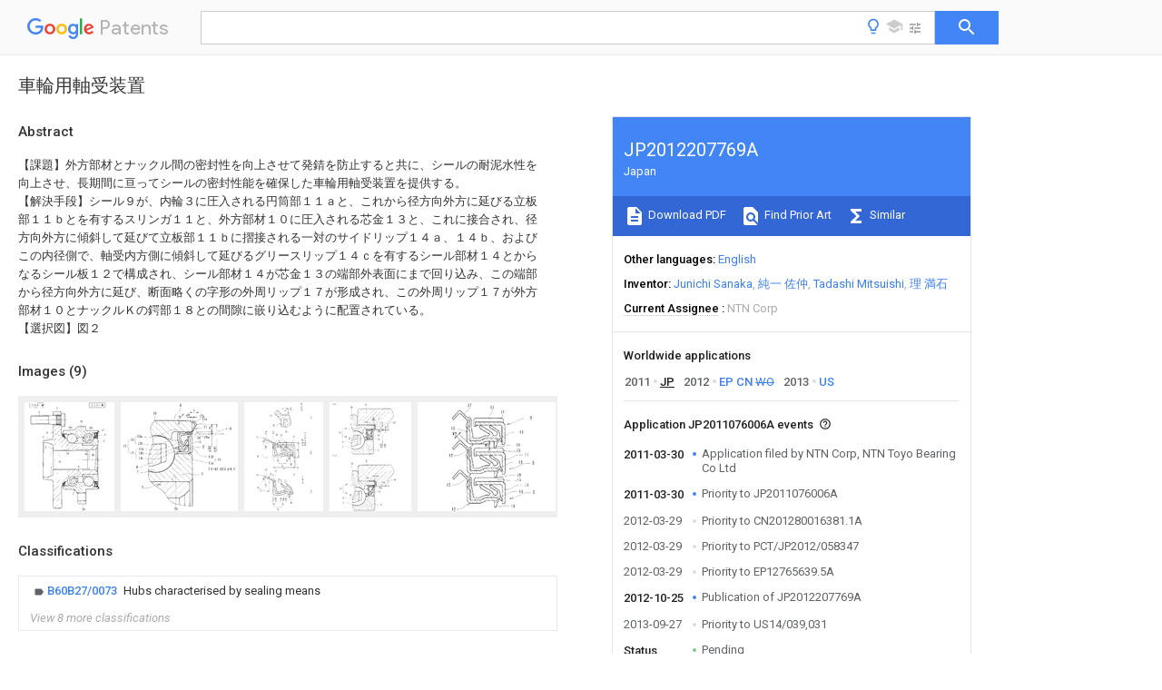

--- FILE ---
content_type: text/html
request_url: https://patents.google.com/patent/JP2012207769A/ja
body_size: 38377
content:
<!DOCTYPE html>
<html lang="en">
  <head>
    <title>JP2012207769A - 車輪用軸受装置 
        - Google Patents</title>

    <meta name="viewport" content="width=device-width, initial-scale=1">
    <meta charset="UTF-8">
    <meta name="referrer" content="origin-when-crossorigin">
    <link rel="canonical" href="https://patents.google.com/patent/JP2012207769A/ja">
    <meta name="description" content="
     【課題】外方部材とナックル間の密封性を向上させて発錆を防止すると共に、シールの耐泥水性を向上させ、長期間に亘ってシールの密封性能を確保した車輪用軸受装置を提供する。 【解決手段】シール９が、内輪３に圧入される円筒部１１ａと、これから径方向外方に延びる立板部１１ｂとを有するスリンガ１１と、外方部材１０に圧入される芯金１３と、これに接合され、径方向外方に傾斜して延びて立板部１１ｂに摺接される一対のサイドリップ１４ａ、１４ｂ、およびこの内径側で、軸受内方側に傾斜して延びるグリースリップ１４ｃを有するシール部材１４とからなるシール板１２で構成され、シール部材１４が芯金１３の端部外表面にまで回り込み、この端部から径方向外方に延び、断面略くの字形の外周リップ１７が形成され、この外周リップ１７が外方部材１０とナックルＫの鍔部１８との間隙に嵌り込むように配置されている。 【選択図】図２ 
   
   ">
    <meta name="DC.type" content="patent">
    <meta name="DC.title" content="車輪用軸受装置 
       ">
    <meta name="DC.date" content="2011-03-30" scheme="dateSubmitted">
    <meta name="DC.description" content="
     【課題】外方部材とナックル間の密封性を向上させて発錆を防止すると共に、シールの耐泥水性を向上させ、長期間に亘ってシールの密封性能を確保した車輪用軸受装置を提供する。 【解決手段】シール９が、内輪３に圧入される円筒部１１ａと、これから径方向外方に延びる立板部１１ｂとを有するスリンガ１１と、外方部材１０に圧入される芯金１３と、これに接合され、径方向外方に傾斜して延びて立板部１１ｂに摺接される一対のサイドリップ１４ａ、１４ｂ、およびこの内径側で、軸受内方側に傾斜して延びるグリースリップ１４ｃを有するシール部材１４とからなるシール板１２で構成され、シール部材１４が芯金１３の端部外表面にまで回り込み、この端部から径方向外方に延び、断面略くの字形の外周リップ１７が形成され、この外周リップ１７が外方部材１０とナックルＫの鍔部１８との間隙に嵌り込むように配置されている。 【選択図】図２ 
   
   ">
    <meta name="citation_patent_application_number" content="JP:2011076006A">
    <meta name="citation_pdf_url" content="https://patentimages.storage.googleapis.com/75/07/ef/861ddce5c05a0a/JP2012207769A.pdf">
    <meta name="citation_patent_publication_number" content="JP:2012207769:A">
    <meta name="DC.date" content="2012-10-25">
    <meta name="DC.contributor" content="Junichi Sanaka" scheme="inventor">
    <meta name="DC.contributor" content="純一 佐仲" scheme="inventor">
    <meta name="DC.contributor" content="Tadashi Mitsuishi" scheme="inventor">
    <meta name="DC.contributor" content="理 満石" scheme="inventor">
    <meta name="DC.contributor" content="NTN Corp" scheme="assignee">
    <meta name="DC.contributor" content="NTN Toyo Bearing Co Ltd" scheme="assignee">
    <meta name="DC.relation" content="JP:2007285500:A" scheme="references">
    <meta name="DC.relation" content="WO:2008081586:A1" scheme="references">
    <meta name="DC.relation" content="JP:2009127790:A" scheme="references">
    <meta name="DC.relation" content="WO:2009144785:A1" scheme="references">
    <link rel="stylesheet" href="https://fonts.googleapis.com/css?family=Roboto:400,400italic,500,500italic,700">
    <link rel="stylesheet" href="https://fonts.googleapis.com/css?family=Product+Sans">
    <link rel="stylesheet" href="https://fonts.googleapis.com/css2?family=Google+Sans:wght@400;500;700">

    <style>
      
      #gb { top: 15px; left: auto; right: 0; width: auto; min-width: 135px !important; }   
      body { transition: none; }
    </style>
    <script></script>

    <script>
      window.version = 'patent-search.search_20250707_RC00';

      function sendFeedback() {
        userfeedback.api.startFeedback({
          'productId': '713680',
          'bucket': 'patent-search-web',
          'productVersion': window.version,
        });
      }

      window.experiments = {};
      window.experiments.patentCountries = "ae,ag,al,am,ao,ap,ar,at,au,aw,az,ba,bb,bd,be,bf,bg,bh,bj,bn,bo,br,bw,bx,by,bz,ca,cf,cg,ch,ci,cl,cm,cn,co,cr,cs,cu,cy,cz,dd,de,dj,dk,dm,do,dz,ea,ec,ee,eg,em,ep,es,fi,fr,ga,gb,gc,gd,ge,gh,gm,gn,gq,gr,gt,gw,hk,hn,hr,hu,ib,id,ie,il,in,ir,is,it,jo,jp,ke,kg,kh,km,kn,kp,kr,kw,kz,la,lc,li,lk,lr,ls,lt,lu,lv,ly,ma,mc,md,me,mg,mk,ml,mn,mo,mr,mt,mw,mx,my,mz,na,ne,ng,ni,nl,no,nz,oa,om,pa,pe,pg,ph,pl,pt,py,qa,ro,rs,ru,rw,sa,sc,sd,se,sg,si,sk,sl,sm,sn,st,su,sv,sy,sz,td,tg,th,tj,tm,tn,tr,tt,tw,tz,ua,ug,us,uy,uz,vc,ve,vn,wo,yu,za,zm,zw";
      
      
      window.experiments.keywordWizard = true;
      
      
      
      window.experiments.definitions = true;
      window.experiments.plogs = true;

      window.Polymer = {
        dom: 'shady',
        lazyRegister: true,
      };
    </script>

    <script src="//www.gstatic.com/patent-search/frontend/patent-search.search_20250707_RC00/scs/compiled_dir/webcomponentsjs/webcomponents-lite.min.js"></script>
    <link rel="import" href="//www.gstatic.com/patent-search/frontend/patent-search.search_20250707_RC00/scs/compiled_dir/search-app-vulcanized.html">
  </head>
  <body unresolved>
    
    
    <script></script>
    <script src="//www.gstatic.com/patent-search/frontend/patent-search.search_20250707_RC00/scs/compiled_dir/search-app-vulcanized.js"></script>
    <search-app>
      
      

      <article class="result" itemscope itemtype="http://schema.org/ScholarlyArticle">
  <h1 itemprop="pageTitle">JP2012207769A - 車輪用軸受装置 
        - Google Patents</h1>
  <span itemprop="title">車輪用軸受装置 
       </span>

  <meta itemprop="type" content="patent">
  <a href="https://patentimages.storage.googleapis.com/75/07/ef/861ddce5c05a0a/JP2012207769A.pdf" itemprop="pdfLink">Download PDF</a>
  <h2>Info</h2>

  <dl>
    <dt>Publication number</dt>
    <dd itemprop="publicationNumber">JP2012207769A</dd>
    <meta itemprop="numberWithoutCodes" content="2012207769">
    <meta itemprop="kindCode" content="A">
    <meta itemprop="publicationDescription" content="Published unexamined patent application">
    <span>JP2012207769A</span>
    <span>JP2011076006A</span>
    <span>JP2011076006A</span>
    <span>JP2012207769A</span>
    <span>JP 2012207769 A</span>
    <span>JP2012207769 A</span>
    <span>JP 2012207769A</span>
    <span>JP 2011076006 A</span>
    <span>JP2011076006 A</span>
    <span>JP 2011076006A</span>
    <span>JP 2011076006 A</span>
    <span>JP2011076006 A</span>
    <span>JP 2011076006A</span>
    <span>JP 2012207769 A</span>
    <span>JP2012207769 A</span>
    <span>JP 2012207769A</span>

    <dt>Authority</dt>
    <dd itemprop="countryCode">JP</dd>
    <dd itemprop="countryName">Japan</dd>

    <dt>Prior art keywords</dt>
    <dd itemprop="priorArtKeywords" repeat>lip</dd>
    <dd itemprop="priorArtKeywords" repeat>seal</dd>
    <dd itemprop="priorArtKeywords" repeat>bearing device</dd>
    <dd itemprop="priorArtKeywords" repeat>wheel bearing</dd>
    <dd itemprop="priorArtKeywords" repeat>outer peripheral</dd>

    <dt>Prior art date</dt>
    <dd><time itemprop="priorArtDate" datetime="2011-03-30">2011-03-30</time></dd>

    <dt>Legal status (The legal status is an assumption and is not a legal conclusion. Google has not performed a legal analysis and makes no representation as to the accuracy of the status listed.)</dt>
    <dd itemprop="legalStatusIfi" itemscope>
      <span itemprop="status">Pending</span>
    </dd>
  </dl>

  <dt>Application number</dt>
  <dd itemprop="applicationNumber">JP2011076006A</dd>

  <dt>Other languages</dt>
  <dd itemprop="otherLanguages" itemscope repeat>
    <a href="/patent/JP2012207769A/en">
      <span itemprop="name">English</span> (<span itemprop="code">en</span>)
    </a>
  </dd>

  

  <dt>Inventor</dt>
  <dd itemprop="inventor" repeat>Junichi Sanaka</dd>
  <dd itemprop="inventor" repeat>純一 佐仲</dd>
  <dd itemprop="inventor" repeat>Tadashi Mitsuishi</dd>
  <dd itemprop="inventor" repeat>理 満石</dd>

  <dt>Current Assignee (The listed assignees may be inaccurate. Google has not performed a legal analysis and makes no representation or warranty as to the accuracy of the list.)</dt>
  <dd itemprop="assigneeCurrent" repeat>
    NTN Corp
  </dd>

  <dt>Original Assignee</dt>
  <dd itemprop="assigneeOriginal" repeat>NTN Corp</dd>
  <dd itemprop="assigneeOriginal" repeat>NTN Toyo Bearing Co Ltd</dd>

  <dt>Priority date (The priority date is an assumption and is not a legal conclusion. Google has not performed a legal analysis and makes no representation as to the accuracy of the date listed.)</dt>
  <dd><time itemprop="priorityDate" datetime="2011-03-30">2011-03-30</time></dd>

  <dt>Filing date</dt>
  <dd><time itemprop="filingDate" datetime="2011-03-30">2011-03-30</time></dd>

  <dt>Publication date</dt>
  <dd><time itemprop="publicationDate" datetime="2012-10-25">2012-10-25</time></dd>

  
  <dd itemprop="events" itemscope repeat>
    <time itemprop="date" datetime="2011-03-30">2011-03-30</time>
    <span itemprop="title">Application filed by NTN Corp, NTN Toyo Bearing Co Ltd</span>
    <span itemprop="type">filed</span>
    <span itemprop="critical" content="true" bool>Critical</span>
    
    
    
    <span itemprop="assigneeSearch">NTN Corp</span>
  </dd>
  <dd itemprop="events" itemscope repeat>
    <time itemprop="date" datetime="2011-03-30">2011-03-30</time>
    <span itemprop="title">Priority to JP2011076006A</span>
    <span itemprop="type">priority</span>
    <span itemprop="critical" content="true" bool>Critical</span>
    
    
    <span itemprop="documentId">patent/JP2012207769A/ja</span>
    
  </dd>
  <dd itemprop="events" itemscope repeat>
    <time itemprop="date" datetime="2012-03-29">2012-03-29</time>
    <span itemprop="title">Priority to CN201280016381.1A</span>
    <span itemprop="type">priority</span>
    
    
    
    <span itemprop="documentId">patent/CN103477103B/zh</span>
    
  </dd>
  <dd itemprop="events" itemscope repeat>
    <time itemprop="date" datetime="2012-03-29">2012-03-29</time>
    <span itemprop="title">Priority to PCT/JP2012/058347</span>
    <span itemprop="type">priority</span>
    
    
    
    <span itemprop="documentId">patent/WO2012133642A1/ja</span>
    
  </dd>
  <dd itemprop="events" itemscope repeat>
    <time itemprop="date" datetime="2012-03-29">2012-03-29</time>
    <span itemprop="title">Priority to EP12765639.5A</span>
    <span itemprop="type">priority</span>
    
    
    
    <span itemprop="documentId">patent/EP2693068B1/en</span>
    
  </dd>
  <dd itemprop="events" itemscope repeat>
    <time itemprop="date" datetime="2012-10-25">2012-10-25</time>
    <span itemprop="title">Publication of JP2012207769A</span>
    <span itemprop="type">publication</span>
    <span itemprop="critical" content="true" bool>Critical</span>
    
    
    <span itemprop="documentId">patent/JP2012207769A/ja</span>
    
  </dd>
  <dd itemprop="events" itemscope repeat>
    <time itemprop="date" datetime="2013-09-27">2013-09-27</time>
    <span itemprop="title">Priority to US14/039,031</span>
    <span itemprop="type">priority</span>
    
    
    
    <span itemprop="documentId">patent/US9102196B2/en</span>
    
  </dd>
  <dd itemprop="events" itemscope repeat>
    <time itemprop="date">Status</time>
    <span itemprop="title">Pending</span>
    <span itemprop="type">legal-status</span>
    <span itemprop="critical" content="true" bool>Critical</span>
    <span itemprop="current" content="true" bool>Current</span>
    
    
    
  </dd>

  <h2>Links</h2>
  <ul>
    

    <li itemprop="links" itemscope repeat>
        <meta itemprop="id" content="espacenetLink">
        <a href="https://worldwide.espacenet.com/publicationDetails/biblio?CC=JP&amp;NR=2012207769A&amp;KC=A&amp;FT=D" itemprop="url" target="_blank"><span itemprop="text">Espacenet</span></a>
      </li>
      

    

    <li itemprop="links" itemscope repeat>
      <meta itemprop="id" content="globalDossierLink">
      <a href="https://globaldossier.uspto.gov/result/application/JP/2011076006/1" itemprop="url" target="_blank"><span itemprop="text">Global Dossier</span></a>
    </li>

    

      

      

      
      <li itemprop="links" itemscope repeat>
        <meta itemprop="id" content="stackexchangeLink">
        <a href="https://patents.stackexchange.com/questions/tagged/JP2012207769A" itemprop="url"><span itemprop="text">Discuss</span></a>
      </li>
  </ul>

  <ul itemprop="concept" itemscope>
    <li itemprop="match" itemscope repeat>
      <span itemprop="id">230000002093</span>
      <span itemprop="name">peripheral effect</span>
      <span itemprop="domain">Effects</span>
      <span itemprop="svg_large"></span>
      <span itemprop="svg_small"></span>
      <span itemprop="smiles"></span>
      <span itemprop="inchi_key"></span>
      <span itemprop="similarity">0.000</span>
      <span itemprop="sections" repeat>claims</span>
      <span itemprop="sections" repeat>abstract</span>
      <span itemprop="sections" repeat>description</span>
      <span itemprop="count">56</span>
    </li>
    <li itemprop="match" itemscope repeat>
      <span itemprop="id">239000002184</span>
      <span itemprop="name">metal</span>
      <span itemprop="domain">Substances</span>
      <span itemprop="svg_large"></span>
      <span itemprop="svg_small"></span>
      <span itemprop="smiles"></span>
      <span itemprop="inchi_key"></span>
      <span itemprop="similarity">0.000</span>
      <span itemprop="sections" repeat>claims</span>
      <span itemprop="sections" repeat>abstract</span>
      <span itemprop="sections" repeat>description</span>
      <span itemprop="count">22</span>
    </li>
    <li itemprop="match" itemscope repeat>
      <span itemprop="id">239000004519</span>
      <span itemprop="name">grease</span>
      <span itemprop="domain">Substances</span>
      <span itemprop="svg_large"></span>
      <span itemprop="svg_small"></span>
      <span itemprop="smiles"></span>
      <span itemprop="inchi_key"></span>
      <span itemprop="similarity">0.000</span>
      <span itemprop="sections" repeat>claims</span>
      <span itemprop="sections" repeat>abstract</span>
      <span itemprop="sections" repeat>description</span>
      <span itemprop="count">18</span>
    </li>
    <li itemprop="match" itemscope repeat>
      <span itemprop="id">238000005096</span>
      <span itemprop="name">rolling process</span>
      <span itemprop="domain">Methods</span>
      <span itemprop="svg_large"></span>
      <span itemprop="svg_small"></span>
      <span itemprop="smiles"></span>
      <span itemprop="inchi_key"></span>
      <span itemprop="similarity">0.000</span>
      <span itemprop="sections" repeat>claims</span>
      <span itemprop="sections" repeat>description</span>
      <span itemprop="count">41</span>
    </li>
    <li itemprop="match" itemscope repeat>
      <span itemprop="id">230000005291</span>
      <span itemprop="name">magnetic effect</span>
      <span itemprop="domain">Effects</span>
      <span itemprop="svg_large"></span>
      <span itemprop="svg_small"></span>
      <span itemprop="smiles"></span>
      <span itemprop="inchi_key"></span>
      <span itemprop="similarity">0.000</span>
      <span itemprop="sections" repeat>claims</span>
      <span itemprop="sections" repeat>description</span>
      <span itemprop="count">24</span>
    </li>
    <li itemprop="match" itemscope repeat>
      <span itemprop="id">229920001971</span>
      <span itemprop="name">elastomer</span>
      <span itemprop="domain">Polymers</span>
      <span itemprop="svg_large"></span>
      <span itemprop="svg_small"></span>
      <span itemprop="smiles"></span>
      <span itemprop="inchi_key"></span>
      <span itemprop="similarity">0.000</span>
      <span itemprop="sections" repeat>claims</span>
      <span itemprop="sections" repeat>description</span>
      <span itemprop="count">12</span>
    </li>
    <li itemprop="match" itemscope repeat>
      <span itemprop="id">239000005060</span>
      <span itemprop="name">rubber</span>
      <span itemprop="domain">Substances</span>
      <span itemprop="svg_large"></span>
      <span itemprop="svg_small"></span>
      <span itemprop="smiles"></span>
      <span itemprop="inchi_key"></span>
      <span itemprop="similarity">0.000</span>
      <span itemprop="sections" repeat>claims</span>
      <span itemprop="sections" repeat>description</span>
      <span itemprop="count">8</span>
    </li>
    <li itemprop="match" itemscope repeat>
      <span itemprop="id">238000005452</span>
      <span itemprop="name">bending</span>
      <span itemprop="domain">Methods</span>
      <span itemprop="svg_large"></span>
      <span itemprop="svg_small"></span>
      <span itemprop="smiles"></span>
      <span itemprop="inchi_key"></span>
      <span itemprop="similarity">0.000</span>
      <span itemprop="sections" repeat>claims</span>
      <span itemprop="sections" repeat>description</span>
      <span itemprop="count">6</span>
    </li>
    <li itemprop="match" itemscope repeat>
      <span itemprop="id">239000000725</span>
      <span itemprop="name">suspension</span>
      <span itemprop="domain">Substances</span>
      <span itemprop="svg_large"></span>
      <span itemprop="svg_small"></span>
      <span itemprop="smiles"></span>
      <span itemprop="inchi_key"></span>
      <span itemprop="similarity">0.000</span>
      <span itemprop="sections" repeat>claims</span>
      <span itemprop="sections" repeat>description</span>
      <span itemprop="count">6</span>
    </li>
    <li itemprop="match" itemscope repeat>
      <span itemprop="id">238000004073</span>
      <span itemprop="name">vulcanization</span>
      <span itemprop="domain">Methods</span>
      <span itemprop="svg_large"></span>
      <span itemprop="svg_small"></span>
      <span itemprop="smiles"></span>
      <span itemprop="inchi_key"></span>
      <span itemprop="similarity">0.000</span>
      <span itemprop="sections" repeat>claims</span>
      <span itemprop="sections" repeat>description</span>
      <span itemprop="count">6</span>
    </li>
    <li itemprop="match" itemscope repeat>
      <span itemprop="id">239000000806</span>
      <span itemprop="name">elastomer</span>
      <span itemprop="domain">Substances</span>
      <span itemprop="svg_large"></span>
      <span itemprop="svg_small"></span>
      <span itemprop="smiles"></span>
      <span itemprop="inchi_key"></span>
      <span itemprop="similarity">0.000</span>
      <span itemprop="sections" repeat>claims</span>
      <span itemprop="sections" repeat>description</span>
      <span itemprop="count">4</span>
    </li>
    <li itemprop="match" itemscope repeat>
      <span itemprop="id">230000000630</span>
      <span itemprop="name">rising effect</span>
      <span itemprop="domain">Effects</span>
      <span itemprop="svg_large"></span>
      <span itemprop="svg_small"></span>
      <span itemprop="smiles"></span>
      <span itemprop="inchi_key"></span>
      <span itemprop="similarity">0.000</span>
      <span itemprop="sections" repeat>claims</span>
      <span itemprop="sections" repeat>description</span>
      <span itemprop="count">4</span>
    </li>
    <li itemprop="match" itemscope repeat>
      <span itemprop="id">230000006835</span>
      <span itemprop="name">compression</span>
      <span itemprop="domain">Effects</span>
      <span itemprop="svg_large"></span>
      <span itemprop="svg_small"></span>
      <span itemprop="smiles"></span>
      <span itemprop="inchi_key"></span>
      <span itemprop="similarity">0.000</span>
      <span itemprop="sections" repeat>claims</span>
      <span itemprop="sections" repeat>description</span>
      <span itemprop="count">3</span>
    </li>
    <li itemprop="match" itemscope repeat>
      <span itemprop="id">238000007906</span>
      <span itemprop="name">compression</span>
      <span itemprop="domain">Methods</span>
      <span itemprop="svg_large"></span>
      <span itemprop="svg_small"></span>
      <span itemprop="smiles"></span>
      <span itemprop="inchi_key"></span>
      <span itemprop="similarity">0.000</span>
      <span itemprop="sections" repeat>claims</span>
      <span itemprop="sections" repeat>description</span>
      <span itemprop="count">3</span>
    </li>
    <li itemprop="match" itemscope repeat>
      <span itemprop="id">239000006247</span>
      <span itemprop="name">magnetic powder</span>
      <span itemprop="domain">Substances</span>
      <span itemprop="svg_large"></span>
      <span itemprop="svg_small"></span>
      <span itemprop="smiles"></span>
      <span itemprop="inchi_key"></span>
      <span itemprop="similarity">0.000</span>
      <span itemprop="sections" repeat>claims</span>
      <span itemprop="sections" repeat>description</span>
      <span itemprop="count">3</span>
    </li>
    <li itemprop="match" itemscope repeat>
      <span itemprop="id">238000007789</span>
      <span itemprop="name">sealing</span>
      <span itemprop="domain">Methods</span>
      <span itemprop="svg_large"></span>
      <span itemprop="svg_small"></span>
      <span itemprop="smiles"></span>
      <span itemprop="inchi_key"></span>
      <span itemprop="similarity">0.000</span>
      <span itemprop="sections" repeat>abstract</span>
      <span itemprop="sections" repeat>description</span>
      <span itemprop="count">25</span>
    </li>
    <li itemprop="match" itemscope repeat>
      <span itemprop="id">XLYOFNOQVPJJNP-UHFFFAOYSA-N</span>
      <span itemprop="name">water</span>
      <span itemprop="domain">Substances</span>
      <span itemprop="svg_large"></span>
      <span itemprop="svg_small"></span>
      <span itemprop="smiles">O</span>
      <span itemprop="inchi_key">XLYOFNOQVPJJNP-UHFFFAOYSA-N</span>
      <span itemprop="similarity">0.000</span>
      <span itemprop="sections" repeat>abstract</span>
      <span itemprop="sections" repeat>description</span>
      <span itemprop="count">24</span>
    </li>
    <li itemprop="match" itemscope repeat>
      <span itemprop="id">238000012986</span>
      <span itemprop="name">modification</span>
      <span itemprop="domain">Methods</span>
      <span itemprop="svg_large"></span>
      <span itemprop="svg_small"></span>
      <span itemprop="smiles"></span>
      <span itemprop="inchi_key"></span>
      <span itemprop="similarity">0.000</span>
      <span itemprop="sections" repeat>description</span>
      <span itemprop="count">7</span>
    </li>
    <li itemprop="match" itemscope repeat>
      <span itemprop="id">230000004048</span>
      <span itemprop="name">modification</span>
      <span itemprop="domain">Effects</span>
      <span itemprop="svg_large"></span>
      <span itemprop="svg_small"></span>
      <span itemprop="smiles"></span>
      <span itemprop="inchi_key"></span>
      <span itemprop="similarity">0.000</span>
      <span itemprop="sections" repeat>description</span>
      <span itemprop="count">7</span>
    </li>
    <li itemprop="match" itemscope repeat>
      <span itemprop="id">229910000831</span>
      <span itemprop="name">Steel</span>
      <span itemprop="domain">Inorganic materials</span>
      <span itemprop="svg_large"></span>
      <span itemprop="svg_small"></span>
      <span itemprop="smiles"></span>
      <span itemprop="inchi_key"></span>
      <span itemprop="similarity">0.000</span>
      <span itemprop="sections" repeat>description</span>
      <span itemprop="count">5</span>
    </li>
    <li itemprop="match" itemscope repeat>
      <span itemprop="id">238000000034</span>
      <span itemprop="name">method</span>
      <span itemprop="domain">Methods</span>
      <span itemprop="svg_large"></span>
      <span itemprop="svg_small"></span>
      <span itemprop="smiles"></span>
      <span itemprop="inchi_key"></span>
      <span itemprop="similarity">0.000</span>
      <span itemprop="sections" repeat>description</span>
      <span itemprop="count">5</span>
    </li>
    <li itemprop="match" itemscope repeat>
      <span itemprop="id">239000010959</span>
      <span itemprop="name">steel</span>
      <span itemprop="domain">Substances</span>
      <span itemprop="svg_large"></span>
      <span itemprop="svg_small"></span>
      <span itemprop="smiles"></span>
      <span itemprop="inchi_key"></span>
      <span itemprop="similarity">0.000</span>
      <span itemprop="sections" repeat>description</span>
      <span itemprop="count">5</span>
    </li>
    <li itemprop="match" itemscope repeat>
      <span itemprop="id">229920000459</span>
      <span itemprop="name">Nitrile rubber</span>
      <span itemprop="domain">Polymers</span>
      <span itemprop="svg_large"></span>
      <span itemprop="svg_small"></span>
      <span itemprop="smiles"></span>
      <span itemprop="inchi_key"></span>
      <span itemprop="similarity">0.000</span>
      <span itemprop="sections" repeat>description</span>
      <span itemprop="count">4</span>
    </li>
    <li itemprop="match" itemscope repeat>
      <span itemprop="id">239000000428</span>
      <span itemprop="name">dust</span>
      <span itemprop="domain">Substances</span>
      <span itemprop="svg_large"></span>
      <span itemprop="svg_small"></span>
      <span itemprop="smiles"></span>
      <span itemprop="inchi_key"></span>
      <span itemprop="similarity">0.000</span>
      <span itemprop="sections" repeat>description</span>
      <span itemprop="count">4</span>
    </li>
    <li itemprop="match" itemscope repeat>
      <span itemprop="id">238000004519</span>
      <span itemprop="name">manufacturing process</span>
      <span itemprop="domain">Methods</span>
      <span itemprop="svg_large"></span>
      <span itemprop="svg_small"></span>
      <span itemprop="smiles"></span>
      <span itemprop="inchi_key"></span>
      <span itemprop="similarity">0.000</span>
      <span itemprop="sections" repeat>description</span>
      <span itemprop="count">4</span>
    </li>
    <li itemprop="match" itemscope repeat>
      <span itemprop="id">229910052799</span>
      <span itemprop="name">carbon</span>
      <span itemprop="domain">Inorganic materials</span>
      <span itemprop="svg_large"></span>
      <span itemprop="svg_small"></span>
      <span itemprop="smiles"></span>
      <span itemprop="inchi_key"></span>
      <span itemprop="similarity">0.000</span>
      <span itemprop="sections" repeat>description</span>
      <span itemprop="count">3</span>
    </li>
    <li itemprop="match" itemscope repeat>
      <span itemprop="id">238000010348</span>
      <span itemprop="name">incorporation</span>
      <span itemprop="domain">Methods</span>
      <span itemprop="svg_large"></span>
      <span itemprop="svg_small"></span>
      <span itemprop="smiles"></span>
      <span itemprop="inchi_key"></span>
      <span itemprop="similarity">0.000</span>
      <span itemprop="sections" repeat>description</span>
      <span itemprop="count">3</span>
    </li>
    <li itemprop="match" itemscope repeat>
      <span itemprop="id">239000003921</span>
      <span itemprop="name">oil</span>
      <span itemprop="domain">Substances</span>
      <span itemprop="svg_large"></span>
      <span itemprop="svg_small"></span>
      <span itemprop="smiles"></span>
      <span itemprop="inchi_key"></span>
      <span itemprop="similarity">0.000</span>
      <span itemprop="sections" repeat>description</span>
      <span itemprop="count">3</span>
    </li>
    <li itemprop="match" itemscope repeat>
      <span itemprop="id">OKTJSMMVPCPJKN-UHFFFAOYSA-N</span>
      <span itemprop="name">Carbon</span>
      <span itemprop="domain">Chemical compound</span>
      <span itemprop="svg_large"></span>
      <span itemprop="svg_small"></span>
      <span itemprop="smiles">[C]</span>
      <span itemprop="inchi_key">OKTJSMMVPCPJKN-UHFFFAOYSA-N</span>
      <span itemprop="similarity">0.000</span>
      <span itemprop="sections" repeat>description</span>
      <span itemprop="count">2</span>
    </li>
    <li itemprop="match" itemscope repeat>
      <span itemprop="id">229910000677</span>
      <span itemprop="name">High-carbon steel</span>
      <span itemprop="domain">Inorganic materials</span>
      <span itemprop="svg_large"></span>
      <span itemprop="svg_small"></span>
      <span itemprop="smiles"></span>
      <span itemprop="inchi_key"></span>
      <span itemprop="similarity">0.000</span>
      <span itemprop="sections" repeat>description</span>
      <span itemprop="count">2</span>
    </li>
    <li itemprop="match" itemscope repeat>
      <span itemprop="id">229910000954</span>
      <span itemprop="name">Medium-carbon steel</span>
      <span itemprop="domain">Inorganic materials</span>
      <span itemprop="svg_large"></span>
      <span itemprop="svg_small"></span>
      <span itemprop="smiles"></span>
      <span itemprop="inchi_key"></span>
      <span itemprop="similarity">0.000</span>
      <span itemprop="sections" repeat>description</span>
      <span itemprop="count">2</span>
    </li>
    <li itemprop="match" itemscope repeat>
      <span itemprop="id">-1</span>
      <span itemprop="name">S53C</span>
      <span itemprop="domain">Chemical compound</span>
      <span itemprop="svg_large"></span>
      <span itemprop="svg_small"></span>
      <span itemprop="smiles"></span>
      <span itemprop="inchi_key"></span>
      <span itemprop="similarity">0.000</span>
      <span itemprop="sections" repeat>description</span>
      <span itemprop="count">2</span>
    </li>
    <li itemprop="match" itemscope repeat>
      <span itemprop="id">238000013459</span>
      <span itemprop="name">approach</span>
      <span itemprop="domain">Methods</span>
      <span itemprop="svg_large"></span>
      <span itemprop="svg_small"></span>
      <span itemprop="smiles"></span>
      <span itemprop="inchi_key"></span>
      <span itemprop="similarity">0.000</span>
      <span itemprop="sections" repeat>description</span>
      <span itemprop="count">2</span>
    </li>
    <li itemprop="match" itemscope repeat>
      <span itemprop="id">239000010960</span>
      <span itemprop="name">cold rolled steel</span>
      <span itemprop="domain">Substances</span>
      <span itemprop="svg_large"></span>
      <span itemprop="svg_small"></span>
      <span itemprop="smiles"></span>
      <span itemprop="inchi_key"></span>
      <span itemprop="similarity">0.000</span>
      <span itemprop="sections" repeat>description</span>
      <span itemprop="count">2</span>
    </li>
    <li itemprop="match" itemscope repeat>
      <span itemprop="id">238000005520</span>
      <span itemprop="name">cutting process</span>
      <span itemprop="domain">Methods</span>
      <span itemprop="svg_large"></span>
      <span itemprop="svg_small"></span>
      <span itemprop="smiles"></span>
      <span itemprop="inchi_key"></span>
      <span itemprop="similarity">0.000</span>
      <span itemprop="sections" repeat>description</span>
      <span itemprop="count">2</span>
    </li>
    <li itemprop="match" itemscope repeat>
      <span itemprop="id">230000000694</span>
      <span itemprop="name">effects</span>
      <span itemprop="domain">Effects</span>
      <span itemprop="svg_large"></span>
      <span itemprop="svg_small"></span>
      <span itemprop="smiles"></span>
      <span itemprop="inchi_key"></span>
      <span itemprop="similarity">0.000</span>
      <span itemprop="sections" repeat>description</span>
      <span itemprop="count">2</span>
    </li>
    <li itemprop="match" itemscope repeat>
      <span itemprop="id">229920006168</span>
      <span itemprop="name">hydrated nitrile rubber</span>
      <span itemprop="domain">Polymers</span>
      <span itemprop="svg_large"></span>
      <span itemprop="svg_small"></span>
      <span itemprop="smiles"></span>
      <span itemprop="inchi_key"></span>
      <span itemprop="similarity">0.000</span>
      <span itemprop="sections" repeat>description</span>
      <span itemprop="count">2</span>
    </li>
    <li itemprop="match" itemscope repeat>
      <span itemprop="id">230000006698</span>
      <span itemprop="name">induction</span>
      <span itemprop="domain">Effects</span>
      <span itemprop="svg_large"></span>
      <span itemprop="svg_small"></span>
      <span itemprop="smiles"></span>
      <span itemprop="inchi_key"></span>
      <span itemprop="similarity">0.000</span>
      <span itemprop="sections" repeat>description</span>
      <span itemprop="count">2</span>
    </li>
    <li itemprop="match" itemscope repeat>
      <span itemprop="id">JEIPFZHSYJVQDO-UHFFFAOYSA-N</span>
      <span itemprop="name">iron(III) oxide</span>
      <span itemprop="domain">Inorganic materials</span>
      <span itemprop="svg_large"></span>
      <span itemprop="svg_small"></span>
      <span itemprop="smiles">O=[Fe]O[Fe]=O</span>
      <span itemprop="inchi_key">JEIPFZHSYJVQDO-UHFFFAOYSA-N</span>
      <span itemprop="similarity">0.000</span>
      <span itemprop="sections" repeat>description</span>
      <span itemprop="count">2</span>
    </li>
    <li itemprop="match" itemscope repeat>
      <span itemprop="id">239000000463</span>
      <span itemprop="name">material</span>
      <span itemprop="domain">Substances</span>
      <span itemprop="svg_large"></span>
      <span itemprop="svg_small"></span>
      <span itemprop="smiles"></span>
      <span itemprop="inchi_key"></span>
      <span itemprop="similarity">0.000</span>
      <span itemprop="sections" repeat>description</span>
      <span itemprop="count">2</span>
    </li>
    <li itemprop="match" itemscope repeat>
      <span itemprop="id">238000003825</span>
      <span itemprop="name">pressing</span>
      <span itemprop="domain">Methods</span>
      <span itemprop="svg_large"></span>
      <span itemprop="svg_small"></span>
      <span itemprop="smiles"></span>
      <span itemprop="inchi_key"></span>
      <span itemprop="similarity">0.000</span>
      <span itemprop="sections" repeat>description</span>
      <span itemprop="count">2</span>
    </li>
    <li itemprop="match" itemscope repeat>
      <span itemprop="id">238000011084</span>
      <span itemprop="name">recovery</span>
      <span itemprop="domain">Methods</span>
      <span itemprop="svg_large"></span>
      <span itemprop="svg_small"></span>
      <span itemprop="smiles"></span>
      <span itemprop="inchi_key"></span>
      <span itemprop="similarity">0.000</span>
      <span itemprop="sections" repeat>description</span>
      <span itemprop="count">2</span>
    </li>
    <li itemprop="match" itemscope repeat>
      <span itemprop="id">102220097517</span>
      <span itemprop="name">rs876659265</span>
      <span itemprop="domain">Human genes</span>
      <span itemprop="svg_large"></span>
      <span itemprop="svg_small"></span>
      <span itemprop="smiles"></span>
      <span itemprop="inchi_key"></span>
      <span itemprop="similarity">0.000</span>
      <span itemprop="sections" repeat>description</span>
      <span itemprop="count">2</span>
    </li>
    <li itemprop="match" itemscope repeat>
      <span itemprop="id">239000000126</span>
      <span itemprop="name">substance</span>
      <span itemprop="domain">Substances</span>
      <span itemprop="svg_large"></span>
      <span itemprop="svg_small"></span>
      <span itemprop="smiles"></span>
      <span itemprop="inchi_key"></span>
      <span itemprop="similarity">0.000</span>
      <span itemprop="sections" repeat>description</span>
      <span itemprop="count">2</span>
    </li>
    <li itemprop="match" itemscope repeat>
      <span itemprop="id">229920003051</span>
      <span itemprop="name">synthetic elastomer</span>
      <span itemprop="domain">Polymers</span>
      <span itemprop="svg_large"></span>
      <span itemprop="svg_small"></span>
      <span itemprop="smiles"></span>
      <span itemprop="inchi_key"></span>
      <span itemprop="similarity">0.000</span>
      <span itemprop="sections" repeat>description</span>
      <span itemprop="count">2</span>
    </li>
    <li itemprop="match" itemscope repeat>
      <span itemprop="id">239000005061</span>
      <span itemprop="name">synthetic rubber</span>
      <span itemprop="domain">Substances</span>
      <span itemprop="svg_large"></span>
      <span itemprop="svg_small"></span>
      <span itemprop="smiles"></span>
      <span itemprop="inchi_key"></span>
      <span itemprop="similarity">0.000</span>
      <span itemprop="sections" repeat>description</span>
      <span itemprop="count">2</span>
    </li>
    <li itemprop="match" itemscope repeat>
      <span itemprop="id">229910000859</span>
      <span itemprop="name">α-Fe</span>
      <span itemprop="domain">Inorganic materials</span>
      <span itemprop="svg_large"></span>
      <span itemprop="svg_small"></span>
      <span itemprop="smiles"></span>
      <span itemprop="inchi_key"></span>
      <span itemprop="similarity">0.000</span>
      <span itemprop="sections" repeat>description</span>
      <span itemprop="count">2</span>
    </li>
    <li itemprop="match" itemscope repeat>
      <span itemprop="id">229920002943</span>
      <span itemprop="name">EPDM rubber</span>
      <span itemprop="domain">Polymers</span>
      <span itemprop="svg_large"></span>
      <span itemprop="svg_small"></span>
      <span itemprop="smiles"></span>
      <span itemprop="inchi_key"></span>
      <span itemprop="similarity">0.000</span>
      <span itemprop="sections" repeat>description</span>
      <span itemprop="count">1</span>
    </li>
    <li itemprop="match" itemscope repeat>
      <span itemprop="id">229920000181</span>
      <span itemprop="name">Ethylene propylene rubber</span>
      <span itemprop="domain">Polymers</span>
      <span itemprop="svg_large"></span>
      <span itemprop="svg_small"></span>
      <span itemprop="smiles"></span>
      <span itemprop="inchi_key"></span>
      <span itemprop="similarity">0.000</span>
      <span itemprop="sections" repeat>description</span>
      <span itemprop="count">1</span>
    </li>
    <li itemprop="match" itemscope repeat>
      <span itemprop="id">239000000853</span>
      <span itemprop="name">adhesive</span>
      <span itemprop="domain">Substances</span>
      <span itemprop="svg_large"></span>
      <span itemprop="svg_small"></span>
      <span itemprop="smiles"></span>
      <span itemprop="inchi_key"></span>
      <span itemprop="similarity">0.000</span>
      <span itemprop="sections" repeat>description</span>
      <span itemprop="count">1</span>
    </li>
    <li itemprop="match" itemscope repeat>
      <span itemprop="id">230000001070</span>
      <span itemprop="name">adhesive effect</span>
      <span itemprop="domain">Effects</span>
      <span itemprop="svg_large"></span>
      <span itemprop="svg_small"></span>
      <span itemprop="smiles"></span>
      <span itemprop="inchi_key"></span>
      <span itemprop="similarity">0.000</span>
      <span itemprop="sections" repeat>description</span>
      <span itemprop="count">1</span>
    </li>
    <li itemprop="match" itemscope repeat>
      <span itemprop="id">229910000963</span>
      <span itemprop="name">austenitic stainless steel</span>
      <span itemprop="domain">Inorganic materials</span>
      <span itemprop="svg_large"></span>
      <span itemprop="svg_small"></span>
      <span itemprop="smiles"></span>
      <span itemprop="inchi_key"></span>
      <span itemprop="similarity">0.000</span>
      <span itemprop="sections" repeat>description</span>
      <span itemprop="count">1</span>
    </li>
    <li itemprop="match" itemscope repeat>
      <span itemprop="id">230000005540</span>
      <span itemprop="name">biological transmission</span>
      <span itemprop="domain">Effects</span>
      <span itemprop="svg_large"></span>
      <span itemprop="svg_small"></span>
      <span itemprop="smiles"></span>
      <span itemprop="inchi_key"></span>
      <span itemprop="similarity">0.000</span>
      <span itemprop="sections" repeat>description</span>
      <span itemprop="count">1</span>
    </li>
    <li itemprop="match" itemscope repeat>
      <span itemprop="id">NTXGQCSETZTARF-UHFFFAOYSA-N</span>
      <span itemprop="name">buta-1,3-diene;prop-2-enenitrile</span>
      <span itemprop="domain">Chemical class</span>
      <span itemprop="svg_large"></span>
      <span itemprop="svg_small"></span>
      <span itemprop="smiles">C=CC=C.C=CC#N</span>
      <span itemprop="inchi_key">NTXGQCSETZTARF-UHFFFAOYSA-N</span>
      <span itemprop="similarity">0.000</span>
      <span itemprop="sections" repeat>description</span>
      <span itemprop="count">1</span>
    </li>
    <li itemprop="match" itemscope repeat>
      <span itemprop="id">150000001875</span>
      <span itemprop="name">compounds</span>
      <span itemprop="domain">Chemical class</span>
      <span itemprop="svg_large"></span>
      <span itemprop="svg_small"></span>
      <span itemprop="smiles"></span>
      <span itemprop="inchi_key"></span>
      <span itemprop="similarity">0.000</span>
      <span itemprop="sections" repeat>description</span>
      <span itemprop="count">1</span>
    </li>
    <li itemprop="match" itemscope repeat>
      <span itemprop="id">230000002542</span>
      <span itemprop="name">deteriorative effect</span>
      <span itemprop="domain">Effects</span>
      <span itemprop="svg_large"></span>
      <span itemprop="svg_small"></span>
      <span itemprop="smiles"></span>
      <span itemprop="inchi_key"></span>
      <span itemprop="similarity">0.000</span>
      <span itemprop="sections" repeat>description</span>
      <span itemprop="count">1</span>
    </li>
    <li itemprop="match" itemscope repeat>
      <span itemprop="id">230000005294</span>
      <span itemprop="name">ferromagnetic effect</span>
      <span itemprop="domain">Effects</span>
      <span itemprop="svg_large"></span>
      <span itemprop="svg_small"></span>
      <span itemprop="smiles"></span>
      <span itemprop="inchi_key"></span>
      <span itemprop="similarity">0.000</span>
      <span itemprop="sections" repeat>description</span>
      <span itemprop="count">1</span>
    </li>
    <li itemprop="match" itemscope repeat>
      <span itemprop="id">229920001973</span>
      <span itemprop="name">fluoroelastomer</span>
      <span itemprop="domain">Polymers</span>
      <span itemprop="svg_large"></span>
      <span itemprop="svg_small"></span>
      <span itemprop="smiles"></span>
      <span itemprop="inchi_key"></span>
      <span itemprop="similarity">0.000</span>
      <span itemprop="sections" repeat>description</span>
      <span itemprop="count">1</span>
    </li>
    <li itemprop="match" itemscope repeat>
      <span itemprop="id">230000012447</span>
      <span itemprop="name">hatching</span>
      <span itemprop="domain">Effects</span>
      <span itemprop="svg_large"></span>
      <span itemprop="svg_small"></span>
      <span itemprop="smiles"></span>
      <span itemprop="inchi_key"></span>
      <span itemprop="similarity">0.000</span>
      <span itemprop="sections" repeat>description</span>
      <span itemprop="count">1</span>
    </li>
    <li itemprop="match" itemscope repeat>
      <span itemprop="id">238000009434</span>
      <span itemprop="name">installation</span>
      <span itemprop="domain">Methods</span>
      <span itemprop="svg_large"></span>
      <span itemprop="svg_small"></span>
      <span itemprop="smiles"></span>
      <span itemprop="inchi_key"></span>
      <span itemprop="similarity">0.000</span>
      <span itemprop="sections" repeat>description</span>
      <span itemprop="count">1</span>
    </li>
    <li itemprop="match" itemscope repeat>
      <span itemprop="id">230000001050</span>
      <span itemprop="name">lubricating effect</span>
      <span itemprop="domain">Effects</span>
      <span itemprop="svg_large"></span>
      <span itemprop="svg_small"></span>
      <span itemprop="smiles"></span>
      <span itemprop="inchi_key"></span>
      <span itemprop="similarity">0.000</span>
      <span itemprop="sections" repeat>description</span>
      <span itemprop="count">1</span>
    </li>
    <li itemprop="match" itemscope repeat>
      <span itemprop="id">238000012423</span>
      <span itemprop="name">maintenance</span>
      <span itemprop="domain">Methods</span>
      <span itemprop="svg_large"></span>
      <span itemprop="svg_small"></span>
      <span itemprop="smiles"></span>
      <span itemprop="inchi_key"></span>
      <span itemprop="similarity">0.000</span>
      <span itemprop="sections" repeat>description</span>
      <span itemprop="count">1</span>
    </li>
    <li itemprop="match" itemscope repeat>
      <span itemprop="id">230000000704</span>
      <span itemprop="name">physical effect</span>
      <span itemprop="domain">Effects</span>
      <span itemprop="svg_large"></span>
      <span itemprop="svg_small"></span>
      <span itemprop="smiles"></span>
      <span itemprop="inchi_key"></span>
      <span itemprop="similarity">0.000</span>
      <span itemprop="sections" repeat>description</span>
      <span itemprop="count">1</span>
    </li>
    <li itemprop="match" itemscope repeat>
      <span itemprop="id">229920005559</span>
      <span itemprop="name">polyacrylic rubber</span>
      <span itemprop="domain">Polymers</span>
      <span itemprop="svg_large"></span>
      <span itemprop="svg_small"></span>
      <span itemprop="smiles"></span>
      <span itemprop="inchi_key"></span>
      <span itemprop="similarity">0.000</span>
      <span itemprop="sections" repeat>description</span>
      <span itemprop="count">1</span>
    </li>
    <li itemprop="match" itemscope repeat>
      <span itemprop="id">239000000843</span>
      <span itemprop="name">powder</span>
      <span itemprop="domain">Substances</span>
      <span itemprop="svg_large"></span>
      <span itemprop="svg_small"></span>
      <span itemprop="smiles"></span>
      <span itemprop="inchi_key"></span>
      <span itemprop="similarity">0.000</span>
      <span itemprop="sections" repeat>description</span>
      <span itemprop="count">1</span>
    </li>
    <li itemprop="match" itemscope repeat>
      <span itemprop="id">230000003449</span>
      <span itemprop="name">preventive effect</span>
      <span itemprop="domain">Effects</span>
      <span itemprop="svg_large"></span>
      <span itemprop="svg_small"></span>
      <span itemprop="smiles"></span>
      <span itemprop="inchi_key"></span>
      <span itemprop="similarity">0.000</span>
      <span itemprop="sections" repeat>description</span>
      <span itemprop="count">1</span>
    </li>
    <li itemprop="match" itemscope repeat>
      <span itemprop="id">238000012545</span>
      <span itemprop="name">processing</span>
      <span itemprop="domain">Methods</span>
      <span itemprop="svg_large"></span>
      <span itemprop="svg_small"></span>
      <span itemprop="smiles"></span>
      <span itemprop="inchi_key"></span>
      <span itemprop="similarity">0.000</span>
      <span itemprop="sections" repeat>description</span>
      <span itemprop="count">1</span>
    </li>
    <li itemprop="match" itemscope repeat>
      <span itemprop="id">238000010791</span>
      <span itemprop="name">quenching</span>
      <span itemprop="domain">Methods</span>
      <span itemprop="svg_large"></span>
      <span itemprop="svg_small"></span>
      <span itemprop="smiles"></span>
      <span itemprop="inchi_key"></span>
      <span itemprop="similarity">0.000</span>
      <span itemprop="sections" repeat>description</span>
      <span itemprop="count">1</span>
    </li>
    <li itemprop="match" itemscope repeat>
      <span itemprop="id">230000000171</span>
      <span itemprop="name">quenching effect</span>
      <span itemprop="domain">Effects</span>
      <span itemprop="svg_large"></span>
      <span itemprop="svg_small"></span>
      <span itemprop="smiles"></span>
      <span itemprop="inchi_key"></span>
      <span itemprop="similarity">0.000</span>
      <span itemprop="sections" repeat>description</span>
      <span itemprop="count">1</span>
    </li>
    <li itemprop="match" itemscope repeat>
      <span itemprop="id">229920002379</span>
      <span itemprop="name">silicone rubber</span>
      <span itemprop="domain">Polymers</span>
      <span itemprop="svg_large"></span>
      <span itemprop="svg_small"></span>
      <span itemprop="smiles"></span>
      <span itemprop="inchi_key"></span>
      <span itemprop="similarity">0.000</span>
      <span itemprop="sections" repeat>description</span>
      <span itemprop="count">1</span>
    </li>
    <li itemprop="match" itemscope repeat>
      <span itemprop="id">229910001220</span>
      <span itemprop="name">stainless steel</span>
      <span itemprop="domain">Inorganic materials</span>
      <span itemprop="svg_large"></span>
      <span itemprop="svg_small"></span>
      <span itemprop="smiles"></span>
      <span itemprop="inchi_key"></span>
      <span itemprop="similarity">0.000</span>
      <span itemprop="sections" repeat>description</span>
      <span itemprop="count">1</span>
    </li>
    <li itemprop="match" itemscope repeat>
      <span itemprop="id">229920003002</span>
      <span itemprop="name">synthetic resin</span>
      <span itemprop="domain">Polymers</span>
      <span itemprop="svg_large"></span>
      <span itemprop="svg_small"></span>
      <span itemprop="smiles"></span>
      <span itemprop="inchi_key"></span>
      <span itemprop="similarity">0.000</span>
      <span itemprop="sections" repeat>description</span>
      <span itemprop="count">1</span>
    </li>
    <li itemprop="match" itemscope repeat>
      <span itemprop="id">239000000057</span>
      <span itemprop="name">synthetic resin</span>
      <span itemprop="domain">Substances</span>
      <span itemprop="svg_large"></span>
      <span itemprop="svg_small"></span>
      <span itemprop="smiles"></span>
      <span itemprop="inchi_key"></span>
      <span itemprop="similarity">0.000</span>
      <span itemprop="sections" repeat>description</span>
      <span itemprop="count">1</span>
    </li>
  </ul>

  <section>
    <h2>Images</h2>
    <ul>
      <li itemprop="images" itemscope repeat>
        <img itemprop="thumbnail" src="https://patentimages.storage.googleapis.com/17/76/e8/68ce9cdf49e5a7/2012207769-3.png">
        <meta itemprop="full" content="https://patentimages.storage.googleapis.com/3f/de/ed/7abea5e94f0ad2/2012207769-3.png">
        <ul>
          <li itemprop="callouts" itemscope repeat>
            <meta itemprop="figurePage" content="0">
            <meta itemprop="id" content="1">
            <meta itemprop="label" content="inner member">
            <span itemprop="bounds" itemscope>
              <meta itemprop="left" content="229">
              <meta itemprop="top" content="490">
              <meta itemprop="right" content="246">
              <meta itemprop="bottom" content="513">
            </span>
          </li>
          <li itemprop="callouts" itemscope repeat>
            <meta itemprop="figurePage" content="0">
            <meta itemprop="id" content="10">
            <meta itemprop="label" content="outer member">
            <span itemprop="bounds" itemscope>
              <meta itemprop="left" content="619">
              <meta itemprop="top" content="202">
              <meta itemprop="right" content="646">
              <meta itemprop="bottom" content="225">
            </span>
          </li>
          <li itemprop="callouts" itemscope repeat>
            <meta itemprop="figurePage" content="0">
            <meta itemprop="id" content="10a">
            <meta itemprop="label" content="outer raceway surfaces">
            <span itemprop="bounds" itemscope>
              <meta itemprop="left" content="490">
              <meta itemprop="top" content="266">
              <meta itemprop="right" content="532">
              <meta itemprop="bottom" content="292">
            </span>
          </li>
          <li itemprop="callouts" itemscope repeat>
            <meta itemprop="figurePage" content="0">
            <meta itemprop="id" content="10a">
            <meta itemprop="label" content="outer raceway surfaces">
            <span itemprop="bounds" itemscope>
              <meta itemprop="left" content="721">
              <meta itemprop="top" content="272">
              <meta itemprop="right" content="764">
              <meta itemprop="bottom" content="296">
            </span>
          </li>
          <li itemprop="callouts" itemscope repeat>
            <meta itemprop="figurePage" content="0">
            <meta itemprop="id" content="10b">
            <meta itemprop="label" content="body mounting flange">
            <span itemprop="bounds" itemscope>
              <meta itemprop="left" content="637">
              <meta itemprop="top" content="1185">
              <meta itemprop="right" content="679">
              <meta itemprop="bottom" content="1208">
            </span>
          </li>
          <li itemprop="callouts" itemscope repeat>
            <meta itemprop="figurePage" content="0">
            <meta itemprop="id" content="17">
            <meta itemprop="label" content="peripheral lip">
            <span itemprop="bounds" itemscope>
              <meta itemprop="left" content="864">
              <meta itemprop="top" content="301">
              <meta itemprop="right" content="891">
              <meta itemprop="bottom" content="322">
            </span>
          </li>
          <li itemprop="callouts" itemscope repeat>
            <meta itemprop="figurePage" content="0">
            <meta itemprop="id" content="2">
            <meta itemprop="label" content="hub wheel">
            <span itemprop="bounds" itemscope>
              <meta itemprop="left" content="204">
              <meta itemprop="top" content="378">
              <meta itemprop="right" content="218">
              <meta itemprop="bottom" content="400">
            </span>
          </li>
          <li itemprop="callouts" itemscope repeat>
            <meta itemprop="figurePage" content="0">
            <meta itemprop="id" content="2a">
            <meta itemprop="label" content="inner rolling surface">
            <span itemprop="bounds" itemscope>
              <meta itemprop="left" content="469">
              <meta itemprop="top" content="560">
              <meta itemprop="right" content="498">
              <meta itemprop="bottom" content="582">
            </span>
          </li>
          <li itemprop="callouts" itemscope repeat>
            <meta itemprop="figurePage" content="0">
            <meta itemprop="id" content="2b">
            <meta itemprop="label" content="diameter step portion">
            <span itemprop="bounds" itemscope>
              <meta itemprop="left" content="749">
              <meta itemprop="top" content="578">
              <meta itemprop="right" content="776">
              <meta itemprop="bottom" content="599">
            </span>
          </li>
          <li itemprop="callouts" itemscope repeat>
            <meta itemprop="figurePage" content="0">
            <meta itemprop="id" content="3">
            <meta itemprop="label" content="inner ring">
            <span itemprop="bounds" itemscope>
              <meta itemprop="left" content="673">
              <meta itemprop="top" content="565">
              <meta itemprop="right" content="688">
              <meta itemprop="bottom" content="589">
            </span>
          </li>
          <li itemprop="callouts" itemscope repeat>
            <meta itemprop="figurePage" content="0">
            <meta itemprop="id" content="3">
            <meta itemprop="label" content="inner ring">
            <span itemprop="bounds" itemscope>
              <meta itemprop="left" content="879">
              <meta itemprop="top" content="418">
              <meta itemprop="right" content="897">
              <meta itemprop="bottom" content="442">
            </span>
          </li>
          <li itemprop="callouts" itemscope repeat>
            <meta itemprop="figurePage" content="0">
            <meta itemprop="id" content="5">
            <meta itemprop="label" content="hub bolts">
            <span itemprop="bounds" itemscope>
              <meta itemprop="left" content="159">
              <meta itemprop="top" content="101">
              <meta itemprop="right" content="173">
              <meta itemprop="bottom" content="124">
            </span>
          </li>
          <li itemprop="callouts" itemscope repeat>
            <meta itemprop="figurePage" content="0">
            <meta itemprop="id" content="6">
            <meta itemprop="label" content="cages">
            <span itemprop="bounds" itemscope>
              <meta itemprop="left" content="598">
              <meta itemprop="top" content="708">
              <meta itemprop="right" content="611">
              <meta itemprop="bottom" content="731">
            </span>
          </li>
          <li itemprop="callouts" itemscope repeat>
            <meta itemprop="figurePage" content="0">
            <meta itemprop="id" content="8">
            <meta itemprop="label" content="seals">
            <span itemprop="bounds" itemscope>
              <meta itemprop="left" content="245">
              <meta itemprop="top" content="330">
              <meta itemprop="right" content="261">
              <meta itemprop="bottom" content="353">
            </span>
          </li>
          <li itemprop="callouts" itemscope repeat>
            <meta itemprop="figurePage" content="0">
            <meta itemprop="id" content="9">
            <meta itemprop="label" content="seal">
            <span itemprop="bounds" itemscope>
              <meta itemprop="left" content="892">
              <meta itemprop="top" content="352">
              <meta itemprop="right" content="905">
              <meta itemprop="bottom" content="374">
            </span>
          </li>
        </ul>
      </li>
      <li itemprop="images" itemscope repeat>
        <img itemprop="thumbnail" src="https://patentimages.storage.googleapis.com/a0/66/f1/014f8f9a30eeab/2012207769-4.png">
        <meta itemprop="full" content="https://patentimages.storage.googleapis.com/58/a9/2f/3359a2d20c3f21/2012207769-4.png">
        <ul>
          <li itemprop="callouts" itemscope repeat>
            <meta itemprop="figurePage" content="1">
            <meta itemprop="id" content="10">
            <meta itemprop="label" content="outer member">
            <span itemprop="bounds" itemscope>
              <meta itemprop="left" content="280">
              <meta itemprop="top" content="81">
              <meta itemprop="right" content="305">
              <meta itemprop="bottom" content="105">
            </span>
          </li>
          <li itemprop="callouts" itemscope repeat>
            <meta itemprop="figurePage" content="1">
            <meta itemprop="id" content="11">
            <meta itemprop="label" content="slinger">
            <span itemprop="bounds" itemscope>
              <meta itemprop="left" content="832">
              <meta itemprop="top" content="480">
              <meta itemprop="right" content="858">
              <meta itemprop="bottom" content="502">
            </span>
          </li>
          <li itemprop="callouts" itemscope repeat>
            <meta itemprop="figurePage" content="1">
            <meta itemprop="id" content="11a">
            <meta itemprop="label" content="cylindrical portion">
            <span itemprop="bounds" itemscope>
              <meta itemprop="left" content="754">
              <meta itemprop="top" content="509">
              <meta itemprop="right" content="797">
              <meta itemprop="bottom" content="531">
            </span>
          </li>
          <li itemprop="callouts" itemscope repeat>
            <meta itemprop="figurePage" content="1">
            <meta itemprop="id" content="11b">
            <meta itemprop="label" content="plate portion">
            <span itemprop="bounds" itemscope>
              <meta itemprop="left" content="752">
              <meta itemprop="top" content="454">
              <meta itemprop="right" content="794">
              <meta itemprop="bottom" content="476">
            </span>
          </li>
          <li itemprop="callouts" itemscope repeat>
            <meta itemprop="figurePage" content="1">
            <meta itemprop="id" content="12">
            <meta itemprop="label" content="seal plate">
            <span itemprop="bounds" itemscope>
              <meta itemprop="left" content="21">
              <meta itemprop="top" content="363">
              <meta itemprop="right" content="45">
              <meta itemprop="bottom" content="386">
            </span>
          </li>
          <li itemprop="callouts" itemscope repeat>
            <meta itemprop="figurePage" content="1">
            <meta itemprop="id" content="13">
            <meta itemprop="label" content="metal core">
            <span itemprop="bounds" itemscope>
              <meta itemprop="left" content="86">
              <meta itemprop="top" content="308">
              <meta itemprop="right" content="112">
              <meta itemprop="bottom" content="332">
            </span>
          </li>
          <li itemprop="callouts" itemscope repeat>
            <meta itemprop="figurePage" content="1">
            <meta itemprop="id" content="13a">
            <meta itemprop="label" content="cylindrical portion">
            <span itemprop="bounds" itemscope>
              <meta itemprop="left" content="144">
              <meta itemprop="top" content="280">
              <meta itemprop="right" content="185">
              <meta itemprop="bottom" content="302">
            </span>
          </li>
          <li itemprop="callouts" itemscope repeat>
            <meta itemprop="figurePage" content="1">
            <meta itemprop="id" content="13b">
            <meta itemprop="label" content="plate portion">
            <span itemprop="bounds" itemscope>
              <meta itemprop="left" content="146">
              <meta itemprop="top" content="341">
              <meta itemprop="right" content="188">
              <meta itemprop="bottom" content="365">
            </span>
          </li>
          <li itemprop="callouts" itemscope repeat>
            <meta itemprop="figurePage" content="1">
            <meta itemprop="id" content="14">
            <meta itemprop="label" content="seal member">
            <span itemprop="bounds" itemscope>
              <meta itemprop="left" content="85">
              <meta itemprop="top" content="423">
              <meta itemprop="right" content="115">
              <meta itemprop="bottom" content="445">
            </span>
          </li>
          <li itemprop="callouts" itemscope repeat>
            <meta itemprop="figurePage" content="1">
            <meta itemprop="id" content="14a">
            <meta itemprop="label" content="side lips">
            <span itemprop="bounds" itemscope>
              <meta itemprop="left" content="156">
              <meta itemprop="top" content="386">
              <meta itemprop="right" content="199">
              <meta itemprop="bottom" content="412">
            </span>
          </li>
          <li itemprop="callouts" itemscope repeat>
            <meta itemprop="figurePage" content="1">
            <meta itemprop="id" content="14b">
            <meta itemprop="label" content="side lips">
            <span itemprop="bounds" itemscope>
              <meta itemprop="left" content="154">
              <meta itemprop="top" content="423">
              <meta itemprop="right" content="194">
              <meta itemprop="bottom" content="446">
            </span>
          </li>
          <li itemprop="callouts" itemscope repeat>
            <meta itemprop="figurePage" content="1">
            <meta itemprop="id" content="14c">
            <meta itemprop="label" content="grease lip">
            <span itemprop="bounds" itemscope>
              <meta itemprop="left" content="154">
              <meta itemprop="top" content="466">
              <meta itemprop="right" content="194">
              <meta itemprop="bottom" content="489">
            </span>
          </li>
          <li itemprop="callouts" itemscope repeat>
            <meta itemprop="figurePage" content="1">
            <meta itemprop="id" content="15">
            <meta itemprop="label" content="magnetic encoder">
            <span itemprop="bounds" itemscope>
              <meta itemprop="left" content="663">
              <meta itemprop="top" content="330">
              <meta itemprop="right" content="689">
              <meta itemprop="bottom" content="351">
            </span>
          </li>
          <li itemprop="callouts" itemscope repeat>
            <meta itemprop="figurePage" content="1">
            <meta itemprop="id" content="16">
            <meta itemprop="label" content="labyrinth seal">
            <span itemprop="bounds" itemscope>
              <meta itemprop="left" content="650">
              <meta itemprop="top" content="294">
              <meta itemprop="right" content="682">
              <meta itemprop="bottom" content="316">
            </span>
          </li>
          <li itemprop="callouts" itemscope repeat>
            <meta itemprop="figurePage" content="1">
            <meta itemprop="id" content="17">
            <meta itemprop="label" content="peripheral lip">
            <span itemprop="bounds" itemscope>
              <meta itemprop="left" content="712">
              <meta itemprop="top" content="199">
              <meta itemprop="right" content="741">
              <meta itemprop="bottom" content="221">
            </span>
          </li>
          <li itemprop="callouts" itemscope repeat>
            <meta itemprop="figurePage" content="1">
            <meta itemprop="id" content="17a">
            <meta itemprop="label" content="lip apex">
            <span itemprop="bounds" itemscope>
              <meta itemprop="left" content="697">
              <meta itemprop="top" content="130">
              <meta itemprop="right" content="741">
              <meta itemprop="bottom" content="154">
            </span>
          </li>
          <li itemprop="callouts" itemscope repeat>
            <meta itemprop="figurePage" content="1">
            <meta itemprop="id" content="17b">
            <meta itemprop="label" content="tip">
            <span itemprop="bounds" itemscope>
              <meta itemprop="left" content="673">
              <meta itemprop="top" content="107">
              <meta itemprop="right" content="712">
              <meta itemprop="bottom" content="131">
            </span>
          </li>
          <li itemprop="callouts" itemscope repeat>
            <meta itemprop="figurePage" content="1">
            <meta itemprop="id" content="18">
            <meta itemprop="label" content="flange portion">
            <span itemprop="bounds" itemscope>
              <meta itemprop="left" content="923">
              <meta itemprop="top" content="212">
              <meta itemprop="right" content="949">
              <meta itemprop="bottom" content="236">
            </span>
          </li>
          <li itemprop="callouts" itemscope repeat>
            <meta itemprop="figurePage" content="1">
            <meta itemprop="id" content="18a">
            <meta itemprop="label" content="portion">
            <span itemprop="bounds" itemscope>
              <meta itemprop="left" content="719">
              <meta itemprop="top" content="288">
              <meta itemprop="right" content="760">
              <meta itemprop="bottom" content="310">
            </span>
          </li>
          <li itemprop="callouts" itemscope repeat>
            <meta itemprop="figurePage" content="1">
            <meta itemprop="id" content="2">
            <meta itemprop="label" content="hub wheel">
            <span itemprop="bounds" itemscope>
              <meta itemprop="left" content="180">
              <meta itemprop="top" content="717">
              <meta itemprop="right" content="195">
              <meta itemprop="bottom" content="740">
            </span>
          </li>
          <li itemprop="callouts" itemscope repeat>
            <meta itemprop="figurePage" content="1">
            <meta itemprop="id" content="2b">
            <meta itemprop="label" content="diameter step portion">
            <span itemprop="bounds" itemscope>
              <meta itemprop="left" content="461">
              <meta itemprop="top" content="900">
              <meta itemprop="right" content="489">
              <meta itemprop="bottom" content="923">
            </span>
          </li>
          <li itemprop="callouts" itemscope repeat>
            <meta itemprop="figurePage" content="1">
            <meta itemprop="id" content="3">
            <meta itemprop="label" content="inner ring">
            <span itemprop="bounds" itemscope>
              <meta itemprop="left" content="691">
              <meta itemprop="top" content="599">
              <meta itemprop="right" content="706">
              <meta itemprop="bottom" content="622">
            </span>
          </li>
          <li itemprop="callouts" itemscope repeat>
            <meta itemprop="figurePage" content="1">
            <meta itemprop="id" content="6">
            <meta itemprop="label" content="cages">
            <span itemprop="bounds" itemscope>
              <meta itemprop="left" content="133">
              <meta itemprop="top" content="543">
              <meta itemprop="right" content="147">
              <meta itemprop="bottom" content="566">
            </span>
          </li>
          <li itemprop="callouts" itemscope repeat>
            <meta itemprop="figurePage" content="1">
            <meta itemprop="id" content="7">
            <meta itemprop="label" content="element">
            <span itemprop="bounds" itemscope>
              <meta itemprop="left" content="138">
              <meta itemprop="top" content="585">
              <meta itemprop="right" content="155">
              <meta itemprop="bottom" content="609">
            </span>
          </li>
          <li itemprop="callouts" itemscope repeat>
            <meta itemprop="figurePage" content="1">
            <meta itemprop="id" content="9">
            <meta itemprop="label" content="seal">
            <span itemprop="bounds" itemscope>
              <meta itemprop="left" content="701">
              <meta itemprop="top" content="369">
              <meta itemprop="right" content="717">
              <meta itemprop="bottom" content="392">
            </span>
          </li>
        </ul>
      </li>
      <li itemprop="images" itemscope repeat>
        <img itemprop="thumbnail" src="https://patentimages.storage.googleapis.com/b1/d3/36/baafa46aaa58ba/2012207769-5.png">
        <meta itemprop="full" content="https://patentimages.storage.googleapis.com/62/d3/17/3fb5d5b07dd058/2012207769-5.png">
        <ul>
          <li itemprop="callouts" itemscope repeat>
            <meta itemprop="figurePage" content="2">
            <meta itemprop="id" content="10">
            <meta itemprop="label" content="outer member">
            <span itemprop="bounds" itemscope>
              <meta itemprop="left" content="161">
              <meta itemprop="top" content="676">
              <meta itemprop="right" content="184">
              <meta itemprop="bottom" content="701">
            </span>
          </li>
          <li itemprop="callouts" itemscope repeat>
            <meta itemprop="figurePage" content="2">
            <meta itemprop="id" content="11">
            <meta itemprop="label" content="slinger">
            <span itemprop="bounds" itemscope>
              <meta itemprop="left" content="619">
              <meta itemprop="top" content="423">
              <meta itemprop="right" content="641">
              <meta itemprop="bottom" content="450">
            </span>
          </li>
          <li itemprop="callouts" itemscope repeat>
            <meta itemprop="figurePage" content="2">
            <meta itemprop="id" content="11">
            <meta itemprop="label" content="slinger">
            <span itemprop="bounds" itemscope>
              <meta itemprop="left" content="621">
              <meta itemprop="top" content="903">
              <meta itemprop="right" content="642">
              <meta itemprop="bottom" content="929">
            </span>
          </li>
          <li itemprop="callouts" itemscope repeat>
            <meta itemprop="figurePage" content="2">
            <meta itemprop="id" content="12">
            <meta itemprop="label" content="seal plate">
            <span itemprop="bounds" itemscope>
              <meta itemprop="left" content="469">
              <meta itemprop="top" content="793">
              <meta itemprop="right" content="500">
              <meta itemprop="bottom" content="822">
            </span>
          </li>
          <li itemprop="callouts" itemscope repeat>
            <meta itemprop="figurePage" content="2">
            <meta itemprop="id" content="12">
            <meta itemprop="label" content="seal plate">
            <span itemprop="bounds" itemscope>
              <meta itemprop="left" content="419">
              <meta itemprop="top" content="1340">
              <meta itemprop="right" content="443">
              <meta itemprop="bottom" content="1372">
            </span>
          </li>
          <li itemprop="callouts" itemscope repeat>
            <meta itemprop="figurePage" content="2">
            <meta itemprop="id" content="13">
            <meta itemprop="label" content="metal core">
            <span itemprop="bounds" itemscope>
              <meta itemprop="left" content="363">
              <meta itemprop="top" content="1281">
              <meta itemprop="right" content="387">
              <meta itemprop="bottom" content="1309">
            </span>
          </li>
          <li itemprop="callouts" itemscope repeat>
            <meta itemprop="figurePage" content="2">
            <meta itemprop="id" content="13">
            <meta itemprop="label" content="metal core">
            <span itemprop="bounds" itemscope>
              <meta itemprop="left" content="524">
              <meta itemprop="top" content="362">
              <meta itemprop="right" content="544">
              <meta itemprop="bottom" content="389">
            </span>
          </li>
          <li itemprop="callouts" itemscope repeat>
            <meta itemprop="figurePage" content="2">
            <meta itemprop="id" content="13a">
            <meta itemprop="label" content="cylindrical portion">
            <span itemprop="bounds" itemscope>
              <meta itemprop="left" content="354">
              <meta itemprop="top" content="1210">
              <meta itemprop="right" content="378">
              <meta itemprop="bottom" content="1253">
            </span>
          </li>
          <li itemprop="callouts" itemscope repeat>
            <meta itemprop="figurePage" content="2">
            <meta itemprop="id" content="13b">
            <meta itemprop="label" content="plate portion">
            <span itemprop="bounds" itemscope>
              <meta itemprop="left" content="384">
              <meta itemprop="top" content="1212">
              <meta itemprop="right" content="416">
              <meta itemprop="bottom" content="1252">
            </span>
          </li>
          <li itemprop="callouts" itemscope repeat>
            <meta itemprop="figurePage" content="2">
            <meta itemprop="id" content="14">
            <meta itemprop="label" content="seal member">
            <span itemprop="bounds" itemscope>
              <meta itemprop="left" content="476">
              <meta itemprop="top" content="1279">
              <meta itemprop="right" content="504">
              <meta itemprop="bottom" content="1312">
            </span>
          </li>
          <li itemprop="callouts" itemscope repeat>
            <meta itemprop="figurePage" content="2">
            <meta itemprop="id" content="14">
            <meta itemprop="label" content="seal member">
            <span itemprop="bounds" itemscope>
              <meta itemprop="left" content="361">
              <meta itemprop="top" content="277">
              <meta itemprop="right" content="384">
              <meta itemprop="bottom" content="305">
            </span>
          </li>
          <li itemprop="callouts" itemscope repeat>
            <meta itemprop="figurePage" content="2">
            <meta itemprop="id" content="14a">
            <meta itemprop="label" content="side lips">
            <span itemprop="bounds" itemscope>
              <meta itemprop="left" content="452">
              <meta itemprop="top" content="1211">
              <meta itemprop="right" content="476">
              <meta itemprop="bottom" content="1252">
            </span>
          </li>
          <li itemprop="callouts" itemscope repeat>
            <meta itemprop="figurePage" content="2">
            <meta itemprop="id" content="14b">
            <meta itemprop="label" content="side lips">
            <span itemprop="bounds" itemscope>
              <meta itemprop="left" content="481">
              <meta itemprop="top" content="1210">
              <meta itemprop="right" content="511">
              <meta itemprop="bottom" content="1255">
            </span>
          </li>
          <li itemprop="callouts" itemscope repeat>
            <meta itemprop="figurePage" content="2">
            <meta itemprop="id" content="14c">
            <meta itemprop="label" content="grease lip">
            <span itemprop="bounds" itemscope>
              <meta itemprop="left" content="514">
              <meta itemprop="top" content="1213">
              <meta itemprop="right" content="541">
              <meta itemprop="bottom" content="1254">
            </span>
          </li>
          <li itemprop="callouts" itemscope repeat>
            <meta itemprop="figurePage" content="2">
            <meta itemprop="id" content="15">
            <meta itemprop="label" content="magnetic encoder">
            <span itemprop="bounds" itemscope>
              <meta itemprop="left" content="459">
              <meta itemprop="top" content="405">
              <meta itemprop="right" content="482">
              <meta itemprop="bottom" content="432">
            </span>
          </li>
          <li itemprop="callouts" itemscope repeat>
            <meta itemprop="figurePage" content="2">
            <meta itemprop="id" content="16">
            <meta itemprop="label" content="labyrinth seal">
            <span itemprop="bounds" itemscope>
              <meta itemprop="left" content="400">
              <meta itemprop="top" content="405">
              <meta itemprop="right" content="421">
              <meta itemprop="bottom" content="430">
            </span>
          </li>
          <li itemprop="callouts" itemscope repeat>
            <meta itemprop="figurePage" content="2">
            <meta itemprop="id" content="17">
            <meta itemprop="label" content="peripheral lip">
            <span itemprop="bounds" itemscope>
              <meta itemprop="left" content="157">
              <meta itemprop="top" content="429">
              <meta itemprop="right" content="179">
              <meta itemprop="bottom" content="454">
            </span>
          </li>
          <li itemprop="callouts" itemscope repeat>
            <meta itemprop="figurePage" content="2">
            <meta itemprop="id" content="17">
            <meta itemprop="label" content="peripheral lip">
            <span itemprop="bounds" itemscope>
              <meta itemprop="left" content="328">
              <meta itemprop="top" content="156">
              <meta itemprop="right" content="351">
              <meta itemprop="bottom" content="182">
            </span>
          </li>
          <li itemprop="callouts" itemscope repeat>
            <meta itemprop="figurePage" content="2">
            <meta itemprop="id" content="17">
            <meta itemprop="label" content="peripheral lip">
            <span itemprop="bounds" itemscope>
              <meta itemprop="left" content="159">
              <meta itemprop="top" content="908">
              <meta itemprop="right" content="180">
              <meta itemprop="bottom" content="934">
            </span>
          </li>
          <li itemprop="callouts" itemscope repeat>
            <meta itemprop="figurePage" content="2">
            <meta itemprop="id" content="17a">
            <meta itemprop="label" content="lip apex">
            <span itemprop="bounds" itemscope>
              <meta itemprop="left" content="264">
              <meta itemprop="top" content="363">
              <meta itemprop="right" content="287">
              <meta itemprop="bottom" content="405">
            </span>
          </li>
          <li itemprop="callouts" itemscope repeat>
            <meta itemprop="figurePage" content="2">
            <meta itemprop="id" content="17a">
            <meta itemprop="label" content="lip apex">
            <span itemprop="bounds" itemscope>
              <meta itemprop="left" content="267">
              <meta itemprop="top" content="843">
              <meta itemprop="right" content="290">
              <meta itemprop="bottom" content="884">
            </span>
          </li>
          <li itemprop="callouts" itemscope repeat>
            <meta itemprop="figurePage" content="2">
            <meta itemprop="id" content="17b">
            <meta itemprop="label" content="tip">
            <span itemprop="bounds" itemscope>
              <meta itemprop="left" content="262">
              <meta itemprop="top" content="1032">
              <meta itemprop="right" content="286">
              <meta itemprop="bottom" content="1074">
            </span>
          </li>
          <li itemprop="callouts" itemscope repeat>
            <meta itemprop="figurePage" content="2">
            <meta itemprop="id" content="17b">
            <meta itemprop="label" content="tip">
            <span itemprop="bounds" itemscope>
              <meta itemprop="left" content="261">
              <meta itemprop="top" content="553">
              <meta itemprop="right" content="284">
              <meta itemprop="bottom" content="594">
            </span>
          </li>
          <li itemprop="callouts" itemscope repeat>
            <meta itemprop="figurePage" content="2">
            <meta itemprop="id" content="17c">
            <meta itemprop="label" content="straight part">
            <span itemprop="bounds" itemscope>
              <meta itemprop="left" content="358">
              <meta itemprop="top" content="360">
              <meta itemprop="right" content="380">
              <meta itemprop="bottom" content="402">
            </span>
          </li>
          <li itemprop="callouts" itemscope repeat>
            <meta itemprop="figurePage" content="2">
            <meta itemprop="id" content="17c">
            <meta itemprop="label" content="straight part">
            <span itemprop="bounds" itemscope>
              <meta itemprop="left" content="578">
              <meta itemprop="top" content="61">
              <meta itemprop="right" content="602">
              <meta itemprop="bottom" content="102">
            </span>
          </li>
          <li itemprop="callouts" itemscope repeat>
            <meta itemprop="figurePage" content="2">
            <meta itemprop="id" content="17c">
            <meta itemprop="label" content="straight part">
            <span itemprop="bounds" itemscope>
              <meta itemprop="left" content="389">
              <meta itemprop="top" content="852">
              <meta itemprop="right" content="414">
              <meta itemprop="bottom" content="893">
            </span>
          </li>
          <li itemprop="callouts" itemscope repeat>
            <meta itemprop="figurePage" content="2">
            <meta itemprop="id" content="19">
            <meta itemprop="label" content="piece">
            <span itemprop="bounds" itemscope>
              <meta itemprop="left" content="584">
              <meta itemprop="top" content="767">
              <meta itemprop="right" content="607">
              <meta itemprop="bottom" content="798">
            </span>
          </li>
          <li itemprop="callouts" itemscope repeat>
            <meta itemprop="figurePage" content="2">
            <meta itemprop="id" content="19">
            <meta itemprop="label" content="piece">
            <span itemprop="bounds" itemscope>
              <meta itemprop="left" content="587">
              <meta itemprop="top" content="1264">
              <meta itemprop="right" content="607">
              <meta itemprop="bottom" content="1288">
            </span>
          </li>
        </ul>
      </li>
      <li itemprop="images" itemscope repeat>
        <img itemprop="thumbnail" src="https://patentimages.storage.googleapis.com/a3/6b/6c/b0f7b2cd1c00f7/2012207769-6.png">
        <meta itemprop="full" content="https://patentimages.storage.googleapis.com/16/e4/08/73a5dffc944fbb/2012207769-6.png">
        <ul>
          <li itemprop="callouts" itemscope repeat>
            <meta itemprop="figurePage" content="3">
            <meta itemprop="id" content="10">
            <meta itemprop="label" content="outer member">
            <span itemprop="bounds" itemscope>
              <meta itemprop="left" content="257">
              <meta itemprop="top" content="51">
              <meta itemprop="right" content="284">
              <meta itemprop="bottom" content="74">
            </span>
          </li>
          <li itemprop="callouts" itemscope repeat>
            <meta itemprop="figurePage" content="3">
            <meta itemprop="id" content="10">
            <meta itemprop="label" content="outer member">
            <span itemprop="bounds" itemscope>
              <meta itemprop="left" content="264">
              <meta itemprop="top" content="745">
              <meta itemprop="right" content="290">
              <meta itemprop="bottom" content="769">
            </span>
          </li>
          <li itemprop="callouts" itemscope repeat>
            <meta itemprop="figurePage" content="3">
            <meta itemprop="id" content="12">
            <meta itemprop="label" content="seal plate">
            <span itemprop="bounds" itemscope>
              <meta itemprop="left" content="122">
              <meta itemprop="top" content="1056">
              <meta itemprop="right" content="158">
              <meta itemprop="bottom" content="1078">
            </span>
          </li>
          <li itemprop="callouts" itemscope repeat>
            <meta itemprop="figurePage" content="3">
            <meta itemprop="id" content="12">
            <meta itemprop="label" content="seal plate">
            <span itemprop="bounds" itemscope>
              <meta itemprop="left" content="114">
              <meta itemprop="top" content="362">
              <meta itemprop="right" content="138">
              <meta itemprop="bottom" content="384">
            </span>
          </li>
          <li itemprop="callouts" itemscope repeat>
            <meta itemprop="figurePage" content="3">
            <meta itemprop="id" content="13">
            <meta itemprop="label" content="metal core">
            <span itemprop="bounds" itemscope>
              <meta itemprop="left" content="185">
              <meta itemprop="top" content="312">
              <meta itemprop="right" content="211">
              <meta itemprop="bottom" content="336">
            </span>
          </li>
          <li itemprop="callouts" itemscope repeat>
            <meta itemprop="figurePage" content="3">
            <meta itemprop="id" content="13">
            <meta itemprop="label" content="metal core">
            <span itemprop="bounds" itemscope>
              <meta itemprop="left" content="191">
              <meta itemprop="top" content="1005">
              <meta itemprop="right" content="217">
              <meta itemprop="bottom" content="1029">
            </span>
          </li>
          <li itemprop="callouts" itemscope repeat>
            <meta itemprop="figurePage" content="3">
            <meta itemprop="id" content="14">
            <meta itemprop="label" content="seal member">
            <span itemprop="bounds" itemscope>
              <meta itemprop="left" content="192">
              <meta itemprop="top" content="1110">
              <meta itemprop="right" content="216">
              <meta itemprop="bottom" content="1131">
            </span>
          </li>
          <li itemprop="callouts" itemscope repeat>
            <meta itemprop="figurePage" content="3">
            <meta itemprop="id" content="14">
            <meta itemprop="label" content="seal member">
            <span itemprop="bounds" itemscope>
              <meta itemprop="left" content="184">
              <meta itemprop="top" content="415">
              <meta itemprop="right" content="210">
              <meta itemprop="bottom" content="437">
            </span>
          </li>
          <li itemprop="callouts" itemscope repeat>
            <meta itemprop="figurePage" content="3">
            <meta itemprop="id" content="15">
            <meta itemprop="label" content="magnetic encoder">
            <span itemprop="bounds" itemscope>
              <meta itemprop="left" content="590">
              <meta itemprop="top" content="1090">
              <meta itemprop="right" content="623">
              <meta itemprop="bottom" content="1111">
            </span>
          </li>
          <li itemprop="callouts" itemscope repeat>
            <meta itemprop="figurePage" content="3">
            <meta itemprop="id" content="15">
            <meta itemprop="label" content="magnetic encoder">
            <span itemprop="bounds" itemscope>
              <meta itemprop="left" content="582">
              <meta itemprop="top" content="397">
              <meta itemprop="right" content="616">
              <meta itemprop="bottom" content="418">
            </span>
          </li>
          <li itemprop="callouts" itemscope repeat>
            <meta itemprop="figurePage" content="3">
            <meta itemprop="id" content="17">
            <meta itemprop="label" content="peripheral lip">
            <span itemprop="bounds" itemscope>
              <meta itemprop="left" content="676">
              <meta itemprop="top" content="1006">
              <meta itemprop="right" content="709">
              <meta itemprop="bottom" content="1038">
            </span>
          </li>
          <li itemprop="callouts" itemscope repeat>
            <meta itemprop="figurePage" content="3">
            <meta itemprop="id" content="17a">
            <meta itemprop="label" content="lip apex">
            <span itemprop="bounds" itemscope>
              <meta itemprop="left" content="618">
              <meta itemprop="top" content="241">
              <meta itemprop="right" content="662">
              <meta itemprop="bottom" content="264">
            </span>
          </li>
          <li itemprop="callouts" itemscope repeat>
            <meta itemprop="figurePage" content="3">
            <meta itemprop="id" content="17a">
            <meta itemprop="label" content="lip apex">
            <span itemprop="bounds" itemscope>
              <meta itemprop="left" content="643">
              <meta itemprop="top" content="977">
              <meta itemprop="right" content="687">
              <meta itemprop="bottom" content="1001">
            </span>
          </li>
          <li itemprop="callouts" itemscope repeat>
            <meta itemprop="figurePage" content="3">
            <meta itemprop="id" content="17b">
            <meta itemprop="label" content="tip">
            <span itemprop="bounds" itemscope>
              <meta itemprop="left" content="428">
              <meta itemprop="top" content="236">
              <meta itemprop="right" content="468">
              <meta itemprop="bottom" content="258">
            </span>
          </li>
          <li itemprop="callouts" itemscope repeat>
            <meta itemprop="figurePage" content="3">
            <meta itemprop="id" content="17b">
            <meta itemprop="label" content="tip">
            <span itemprop="bounds" itemscope>
              <meta itemprop="left" content="437">
              <meta itemprop="top" content="923">
              <meta itemprop="right" content="481">
              <meta itemprop="bottom" content="948">
            </span>
          </li>
          <li itemprop="callouts" itemscope repeat>
            <meta itemprop="figurePage" content="3">
            <meta itemprop="id" content="18">
            <meta itemprop="label" content="flange portion">
            <span itemprop="bounds" itemscope>
              <meta itemprop="left" content="790">
              <meta itemprop="top" content="947">
              <meta itemprop="right" content="817">
              <meta itemprop="bottom" content="969">
            </span>
          </li>
          <li itemprop="callouts" itemscope repeat>
            <meta itemprop="figurePage" content="3">
            <meta itemprop="id" content="18">
            <meta itemprop="label" content="flange portion">
            <span itemprop="bounds" itemscope>
              <meta itemprop="left" content="773">
              <meta itemprop="top" content="239">
              <meta itemprop="right" content="808">
              <meta itemprop="bottom" content="262">
            </span>
          </li>
          <li itemprop="callouts" itemscope repeat>
            <meta itemprop="figurePage" content="3">
            <meta itemprop="id" content="18a">
            <meta itemprop="label" content="portion">
            <span itemprop="bounds" itemscope>
              <meta itemprop="left" content="593">
              <meta itemprop="top" content="349">
              <meta itemprop="right" content="634">
              <meta itemprop="bottom" content="372">
            </span>
          </li>
          <li itemprop="callouts" itemscope repeat>
            <meta itemprop="figurePage" content="3">
            <meta itemprop="id" content="18a">
            <meta itemprop="label" content="portion">
            <span itemprop="bounds" itemscope>
              <meta itemprop="left" content="595">
              <meta itemprop="top" content="1046">
              <meta itemprop="right" content="644">
              <meta itemprop="bottom" content="1067">
            </span>
          </li>
          <li itemprop="callouts" itemscope repeat>
            <meta itemprop="figurePage" content="3">
            <meta itemprop="id" content="3">
            <meta itemprop="label" content="inner ring">
            <span itemprop="bounds" itemscope>
              <meta itemprop="left" content="616">
              <meta itemprop="top" content="1255">
              <meta itemprop="right" content="639">
              <meta itemprop="bottom" content="1278">
            </span>
          </li>
          <li itemprop="callouts" itemscope repeat>
            <meta itemprop="figurePage" content="3">
            <meta itemprop="id" content="6">
            <meta itemprop="label" content="cages">
            <span itemprop="bounds" itemscope>
              <meta itemprop="left" content="162">
              <meta itemprop="top" content="1170">
              <meta itemprop="right" content="176">
              <meta itemprop="bottom" content="1193">
            </span>
          </li>
          <li itemprop="callouts" itemscope repeat>
            <meta itemprop="figurePage" content="3">
            <meta itemprop="id" content="6">
            <meta itemprop="label" content="cages">
            <span itemprop="bounds" itemscope>
              <meta itemprop="left" content="156">
              <meta itemprop="top" content="476">
              <meta itemprop="right" content="169">
              <meta itemprop="bottom" content="499">
            </span>
          </li>
          <li itemprop="callouts" itemscope repeat>
            <meta itemprop="figurePage" content="3">
            <meta itemprop="id" content="7">
            <meta itemprop="label" content="element">
            <span itemprop="bounds" itemscope>
              <meta itemprop="left" content="163">
              <meta itemprop="top" content="1233">
              <meta itemprop="right" content="178">
              <meta itemprop="bottom" content="1256">
            </span>
          </li>
          <li itemprop="callouts" itemscope repeat>
            <meta itemprop="figurePage" content="3">
            <meta itemprop="id" content="7">
            <meta itemprop="label" content="element">
            <span itemprop="bounds" itemscope>
              <meta itemprop="left" content="156">
              <meta itemprop="top" content="539">
              <meta itemprop="right" content="172">
              <meta itemprop="bottom" content="562">
            </span>
          </li>
          <li itemprop="callouts" itemscope repeat>
            <meta itemprop="figurePage" content="3">
            <meta itemprop="id" content="9">
            <meta itemprop="label" content="seal">
            <span itemprop="bounds" itemscope>
              <meta itemprop="left" content="236">
              <meta itemprop="top" content="441">
              <meta itemprop="right" content="252">
              <meta itemprop="bottom" content="464">
            </span>
          </li>
        </ul>
      </li>
      <li itemprop="images" itemscope repeat>
        <img itemprop="thumbnail" src="https://patentimages.storage.googleapis.com/a5/dc/83/67d8c7f1f2df09/2012207769-7.png">
        <meta itemprop="full" content="https://patentimages.storage.googleapis.com/ff/74/f5/f6686e585356db/2012207769-7.png">
        <ul>
          <li itemprop="callouts" itemscope repeat>
            <meta itemprop="figurePage" content="4">
            <meta itemprop="id" content="11">
            <meta itemprop="label" content="slinger">
            <span itemprop="bounds" itemscope>
              <meta itemprop="left" content="604">
              <meta itemprop="top" content="59">
              <meta itemprop="right" content="632">
              <meta itemprop="bottom" content="79">
            </span>
          </li>
          <li itemprop="callouts" itemscope repeat>
            <meta itemprop="figurePage" content="4">
            <meta itemprop="id" content="11">
            <meta itemprop="label" content="slinger">
            <span itemprop="bounds" itemscope>
              <meta itemprop="left" content="780">
              <meta itemprop="top" content="370">
              <meta itemprop="right" content="808">
              <meta itemprop="bottom" content="391">
            </span>
          </li>
          <li itemprop="callouts" itemscope repeat>
            <meta itemprop="figurePage" content="4">
            <meta itemprop="id" content="12">
            <meta itemprop="label" content="seal plate">
            <span itemprop="bounds" itemscope>
              <meta itemprop="left" content="230">
              <meta itemprop="top" content="374">
              <meta itemprop="right" content="255">
              <meta itemprop="bottom" content="395">
            </span>
          </li>
          <li itemprop="callouts" itemscope repeat>
            <meta itemprop="figurePage" content="4">
            <meta itemprop="id" content="12">
            <meta itemprop="label" content="seal plate">
            <span itemprop="bounds" itemscope>
              <meta itemprop="left" content="250">
              <meta itemprop="top" content="764">
              <meta itemprop="right" content="275">
              <meta itemprop="bottom" content="786">
            </span>
          </li>
          <li itemprop="callouts" itemscope repeat>
            <meta itemprop="figurePage" content="4">
            <meta itemprop="id" content="12">
            <meta itemprop="label" content="seal plate">
            <span itemprop="bounds" itemscope>
              <meta itemprop="left" content="213">
              <meta itemprop="top" content="587">
              <meta itemprop="right" content="238">
              <meta itemprop="bottom" content="609">
            </span>
          </li>
          <li itemprop="callouts" itemscope repeat>
            <meta itemprop="figurePage" content="4">
            <meta itemprop="id" content="13">
            <meta itemprop="label" content="metal core">
            <span itemprop="bounds" itemscope>
              <meta itemprop="left" content="244">
              <meta itemprop="top" content="177">
              <meta itemprop="right" content="272">
              <meta itemprop="bottom" content="202">
            </span>
          </li>
          <li itemprop="callouts" itemscope repeat>
            <meta itemprop="figurePage" content="4">
            <meta itemprop="id" content="14">
            <meta itemprop="label" content="seal member">
            <span itemprop="bounds" itemscope>
              <meta itemprop="left" content="736">
              <meta itemprop="top" content="423">
              <meta itemprop="right" content="762">
              <meta itemprop="bottom" content="447">
            </span>
          </li>
          <li itemprop="callouts" itemscope repeat>
            <meta itemprop="figurePage" content="4">
            <meta itemprop="id" content="14">
            <meta itemprop="label" content="seal member">
            <span itemprop="bounds" itemscope>
              <meta itemprop="left" content="741">
              <meta itemprop="top" content="636">
              <meta itemprop="right" content="765">
              <meta itemprop="bottom" content="659">
            </span>
          </li>
          <li itemprop="callouts" itemscope repeat>
            <meta itemprop="figurePage" content="4">
            <meta itemprop="id" content="14">
            <meta itemprop="label" content="seal member">
            <span itemprop="bounds" itemscope>
              <meta itemprop="left" content="743">
              <meta itemprop="top" content="205">
              <meta itemprop="right" content="769">
              <meta itemprop="bottom" content="228">
            </span>
          </li>
          <li itemprop="callouts" itemscope repeat>
            <meta itemprop="figurePage" content="4">
            <meta itemprop="id" content="15">
            <meta itemprop="label" content="magnetic encoder">
            <span itemprop="bounds" itemscope>
              <meta itemprop="left" content="530">
              <meta itemprop="top" content="25">
              <meta itemprop="right" content="556">
              <meta itemprop="bottom" content="47">
            </span>
          </li>
          <li itemprop="callouts" itemscope repeat>
            <meta itemprop="figurePage" content="4">
            <meta itemprop="id" content="15">
            <meta itemprop="label" content="magnetic encoder">
            <span itemprop="bounds" itemscope>
              <meta itemprop="left" content="721">
              <meta itemprop="top" content="339">
              <meta itemprop="right" content="747">
              <meta itemprop="bottom" content="362">
            </span>
          </li>
          <li itemprop="callouts" itemscope repeat>
            <meta itemprop="figurePage" content="4">
            <meta itemprop="id" content="15">
            <meta itemprop="label" content="magnetic encoder">
            <span itemprop="bounds" itemscope>
              <meta itemprop="left" content="726">
              <meta itemprop="top" content="552">
              <meta itemprop="right" content="752">
              <meta itemprop="bottom" content="573">
            </span>
          </li>
          <li itemprop="callouts" itemscope repeat>
            <meta itemprop="figurePage" content="4">
            <meta itemprop="id" content="17">
            <meta itemprop="label" content="peripheral lip">
            <span itemprop="bounds" itemscope>
              <meta itemprop="left" content="365">
              <meta itemprop="top" content="11">
              <meta itemprop="right" content="391">
              <meta itemprop="bottom" content="33">
            </span>
          </li>
          <li itemprop="callouts" itemscope repeat>
            <meta itemprop="figurePage" content="4">
            <meta itemprop="id" content="19">
            <meta itemprop="label" content="piece">
            <span itemprop="bounds" itemscope>
              <meta itemprop="left" content="720">
              <meta itemprop="top" content="299">
              <meta itemprop="right" content="745">
              <meta itemprop="bottom" content="321">
            </span>
          </li>
          <li itemprop="callouts" itemscope repeat>
            <meta itemprop="figurePage" content="4">
            <meta itemprop="id" content="19">
            <meta itemprop="label" content="piece">
            <span itemprop="bounds" itemscope>
              <meta itemprop="left" content="726">
              <meta itemprop="top" content="517">
              <meta itemprop="right" content="752">
              <meta itemprop="bottom" content="539">
            </span>
          </li>
          <li itemprop="callouts" itemscope repeat>
            <meta itemprop="figurePage" content="4">
            <meta itemprop="id" content="19">
            <meta itemprop="label" content="piece">
            <span itemprop="bounds" itemscope>
              <meta itemprop="left" content="681">
              <meta itemprop="top" content="743">
              <meta itemprop="right" content="707">
              <meta itemprop="bottom" content="766">
            </span>
          </li>
          <li itemprop="callouts" itemscope repeat>
            <meta itemprop="figurePage" content="4">
            <meta itemprop="id" content="9">
            <meta itemprop="label" content="seal">
            <span itemprop="bounds" itemscope>
              <meta itemprop="left" content="837">
              <meta itemprop="top" content="640">
              <meta itemprop="right" content="852">
              <meta itemprop="bottom" content="664">
            </span>
          </li>
          <li itemprop="callouts" itemscope repeat>
            <meta itemprop="figurePage" content="4">
            <meta itemprop="id" content="9">
            <meta itemprop="label" content="seal">
            <span itemprop="bounds" itemscope>
              <meta itemprop="left" content="834">
              <meta itemprop="top" content="426">
              <meta itemprop="right" content="851">
              <meta itemprop="bottom" content="451">
            </span>
          </li>
        </ul>
      </li>
      <li itemprop="images" itemscope repeat>
        <img itemprop="thumbnail" src="https://patentimages.storage.googleapis.com/b1/c1/a1/4a0d33e7533747/2012207769-8.png">
        <meta itemprop="full" content="https://patentimages.storage.googleapis.com/00/7e/8c/a84e7526496311/2012207769-8.png">
        <ul>
          <li itemprop="callouts" itemscope repeat>
            <meta itemprop="figurePage" content="5">
            <meta itemprop="id" content="11a">
            <meta itemprop="label" content="cylindrical portion">
            <span itemprop="bounds" itemscope>
              <meta itemprop="left" content="618">
              <meta itemprop="top" content="561">
              <meta itemprop="right" content="683">
              <meta itemprop="bottom" content="584">
            </span>
          </li>
          <li itemprop="callouts" itemscope repeat>
            <meta itemprop="figurePage" content="5">
            <meta itemprop="id" content="11b">
            <meta itemprop="label" content="plate portion">
            <span itemprop="bounds" itemscope>
              <meta itemprop="left" content="620">
              <meta itemprop="top" content="493">
              <meta itemprop="right" content="668">
              <meta itemprop="bottom" content="517">
            </span>
          </li>
          <li itemprop="callouts" itemscope repeat>
            <meta itemprop="figurePage" content="5">
            <meta itemprop="id" content="13a">
            <meta itemprop="label" content="cylindrical portion">
            <span itemprop="bounds" itemscope>
              <meta itemprop="left" content="182">
              <meta itemprop="top" content="257">
              <meta itemprop="right" content="224">
              <meta itemprop="bottom" content="280">
            </span>
          </li>
          <li itemprop="callouts" itemscope repeat>
            <meta itemprop="figurePage" content="5">
            <meta itemprop="id" content="13b">
            <meta itemprop="label" content="plate portion">
            <span itemprop="bounds" itemscope>
              <meta itemprop="left" content="187">
              <meta itemprop="top" content="319">
              <meta itemprop="right" content="228">
              <meta itemprop="bottom" content="342">
            </span>
          </li>
          <li itemprop="callouts" itemscope repeat>
            <meta itemprop="figurePage" content="5">
            <meta itemprop="id" content="14a">
            <meta itemprop="label" content="side lips">
            <span itemprop="bounds" itemscope>
              <meta itemprop="left" content="191">
              <meta itemprop="top" content="391">
              <meta itemprop="right" content="236">
              <meta itemprop="bottom" content="414">
            </span>
          </li>
          <li itemprop="callouts" itemscope repeat>
            <meta itemprop="figurePage" content="5">
            <meta itemprop="id" content="14b">
            <meta itemprop="label" content="side lips">
            <span itemprop="bounds" itemscope>
              <meta itemprop="left" content="189">
              <meta itemprop="top" content="424">
              <meta itemprop="right" content="231">
              <meta itemprop="bottom" content="447">
            </span>
          </li>
          <li itemprop="callouts" itemscope repeat>
            <meta itemprop="figurePage" content="5">
            <meta itemprop="id" content="15">
            <meta itemprop="label" content="magnetic encoder">
            <span itemprop="bounds" itemscope>
              <meta itemprop="left" content="672">
              <meta itemprop="top" content="384">
              <meta itemprop="right" content="696">
              <meta itemprop="bottom" content="406">
            </span>
          </li>
          <li itemprop="callouts" itemscope repeat>
            <meta itemprop="figurePage" content="5">
            <meta itemprop="id" content="16">
            <meta itemprop="label" content="labyrinth seal">
            <span itemprop="bounds" itemscope>
              <meta itemprop="left" content="623">
              <meta itemprop="top" content="251">
              <meta itemprop="right" content="650">
              <meta itemprop="bottom" content="274">
            </span>
          </li>
          <li itemprop="callouts" itemscope repeat>
            <meta itemprop="figurePage" content="5">
            <meta itemprop="id" content="17">
            <meta itemprop="label" content="peripheral lip">
            <span itemprop="bounds" itemscope>
              <meta itemprop="left" content="667">
              <meta itemprop="top" content="9">
              <meta itemprop="right" content="695">
              <meta itemprop="bottom" content="31">
            </span>
          </li>
          <li itemprop="callouts" itemscope repeat>
            <meta itemprop="figurePage" content="5">
            <meta itemprop="id" content="17a">
            <meta itemprop="label" content="lip apex">
            <span itemprop="bounds" itemscope>
              <meta itemprop="left" content="701">
              <meta itemprop="top" content="41">
              <meta itemprop="right" content="745">
              <meta itemprop="bottom" content="64">
            </span>
          </li>
          <li itemprop="callouts" itemscope repeat>
            <meta itemprop="figurePage" content="5">
            <meta itemprop="id" content="17b">
            <meta itemprop="label" content="tip">
            <span itemprop="bounds" itemscope>
              <meta itemprop="left" content="466">
              <meta itemprop="top" content="15">
              <meta itemprop="right" content="508">
              <meta itemprop="bottom" content="38">
            </span>
          </li>
          <li itemprop="callouts" itemscope repeat>
            <meta itemprop="figurePage" content="5">
            <meta itemprop="id" content="17c">
            <meta itemprop="label" content="straight part">
            <span itemprop="bounds" itemscope>
              <meta itemprop="left" content="658">
              <meta itemprop="top" content="209">
              <meta itemprop="right" content="710">
              <meta itemprop="bottom" content="231">
            </span>
          </li>
          <li itemprop="callouts" itemscope repeat>
            <meta itemprop="figurePage" content="5">
            <meta itemprop="id" content="19">
            <meta itemprop="label" content="piece">
            <span itemprop="bounds" itemscope>
              <meta itemprop="left" content="158">
              <meta itemprop="top" content="524">
              <meta itemprop="right" content="184">
              <meta itemprop="bottom" content="547">
            </span>
          </li>
          <li itemprop="callouts" itemscope repeat>
            <meta itemprop="figurePage" content="5">
            <meta itemprop="id" content="20">
            <meta itemprop="label" content="seal">
            <span itemprop="bounds" itemscope>
              <meta itemprop="left" content="186">
              <meta itemprop="top" content="88">
              <meta itemprop="right" content="217">
              <meta itemprop="bottom" content="112">
            </span>
          </li>
          <li itemprop="callouts" itemscope repeat>
            <meta itemprop="figurePage" content="5">
            <meta itemprop="id" content="21">
            <meta itemprop="label" content="annular seal plate">
            <span itemprop="bounds" itemscope>
              <meta itemprop="left" content="59">
              <meta itemprop="top" content="341">
              <meta itemprop="right" content="85">
              <meta itemprop="bottom" content="363">
            </span>
          </li>
          <li itemprop="callouts" itemscope repeat>
            <meta itemprop="figurePage" content="5">
            <meta itemprop="id" content="22">
            <meta itemprop="label" content="seal member">
            <span itemprop="bounds" itemscope>
              <meta itemprop="left" content="122">
              <meta itemprop="top" content="401">
              <meta itemprop="right" content="151">
              <meta itemprop="bottom" content="422">
            </span>
          </li>
          <li itemprop="callouts" itemscope repeat>
            <meta itemprop="figurePage" content="5">
            <meta itemprop="id" content="22a">
            <meta itemprop="label" content="auxiliary lip">
            <span itemprop="bounds" itemscope>
              <meta itemprop="left" content="189">
              <meta itemprop="top" content="360">
              <meta itemprop="right" content="232">
              <meta itemprop="bottom" content="381">
            </span>
          </li>
        </ul>
      </li>
      <li itemprop="images" itemscope repeat>
        <img itemprop="thumbnail" src="https://patentimages.storage.googleapis.com/cf/bc/e8/412a23612edb1e/2012207769-9.png">
        <meta itemprop="full" content="https://patentimages.storage.googleapis.com/5c/4d/cc/1cd6348ec6c2a6/2012207769-9.png">
        <ul>
          <li itemprop="callouts" itemscope repeat>
            <meta itemprop="figurePage" content="6">
            <meta itemprop="id" content="11">
            <meta itemprop="label" content="slinger">
            <span itemprop="bounds" itemscope>
              <meta itemprop="left" content="717">
              <meta itemprop="top" content="527">
              <meta itemprop="right" content="743">
              <meta itemprop="bottom" content="549">
            </span>
          </li>
          <li itemprop="callouts" itemscope repeat>
            <meta itemprop="figurePage" content="6">
            <meta itemprop="id" content="11b">
            <meta itemprop="label" content="plate portion">
            <span itemprop="bounds" itemscope>
              <meta itemprop="left" content="619">
              <meta itemprop="top" content="494">
              <meta itemprop="right" content="673">
              <meta itemprop="bottom" content="516">
            </span>
          </li>
          <li itemprop="callouts" itemscope repeat>
            <meta itemprop="figurePage" content="6">
            <meta itemprop="id" content="12">
            <meta itemprop="label" content="seal plate">
            <span itemprop="bounds" itemscope>
              <meta itemprop="left" content="66">
              <meta itemprop="top" content="343">
              <meta itemprop="right" content="90">
              <meta itemprop="bottom" content="366">
            </span>
          </li>
          <li itemprop="callouts" itemscope repeat>
            <meta itemprop="figurePage" content="6">
            <meta itemprop="id" content="13">
            <meta itemprop="label" content="metal core">
            <span itemprop="bounds" itemscope>
              <meta itemprop="left" content="203">
              <meta itemprop="top" content="876">
              <meta itemprop="right" content="228">
              <meta itemprop="bottom" content="900">
            </span>
          </li>
          <li itemprop="callouts" itemscope repeat>
            <meta itemprop="figurePage" content="6">
            <meta itemprop="id" content="13">
            <meta itemprop="label" content="metal core">
            <span itemprop="bounds" itemscope>
              <meta itemprop="left" content="129">
              <meta itemprop="top" content="287">
              <meta itemprop="right" content="158">
              <meta itemprop="bottom" content="311">
            </span>
          </li>
          <li itemprop="callouts" itemscope repeat>
            <meta itemprop="figurePage" content="6">
            <meta itemprop="id" content="13a">
            <meta itemprop="label" content="cylindrical portion">
            <span itemprop="bounds" itemscope>
              <meta itemprop="left" content="189">
              <meta itemprop="top" content="262">
              <meta itemprop="right" content="230">
              <meta itemprop="bottom" content="283">
            </span>
          </li>
          <li itemprop="callouts" itemscope repeat>
            <meta itemprop="figurePage" content="6">
            <meta itemprop="id" content="13b">
            <meta itemprop="label" content="plate portion">
            <span itemprop="bounds" itemscope>
              <meta itemprop="left" content="192">
              <meta itemprop="top" content="323">
              <meta itemprop="right" content="233">
              <meta itemprop="bottom" content="345">
            </span>
          </li>
          <li itemprop="callouts" itemscope repeat>
            <meta itemprop="figurePage" content="6">
            <meta itemprop="id" content="14">
            <meta itemprop="label" content="seal member">
            <span itemprop="bounds" itemscope>
              <meta itemprop="left" content="124">
              <meta itemprop="top" content="398">
              <meta itemprop="right" content="160">
              <meta itemprop="bottom" content="428">
            </span>
          </li>
          <li itemprop="callouts" itemscope repeat>
            <meta itemprop="figurePage" content="6">
            <meta itemprop="id" content="14">
            <meta itemprop="label" content="seal member">
            <span itemprop="bounds" itemscope>
              <meta itemprop="left" content="376">
              <meta itemprop="top" content="708">
              <meta itemprop="right" content="402">
              <meta itemprop="bottom" content="729">
            </span>
          </li>
          <li itemprop="callouts" itemscope repeat>
            <meta itemprop="figurePage" content="6">
            <meta itemprop="id" content="14a">
            <meta itemprop="label" content="side lips">
            <span itemprop="bounds" itemscope>
              <meta itemprop="left" content="194">
              <meta itemprop="top" content="367">
              <meta itemprop="right" content="234">
              <meta itemprop="bottom" content="389">
            </span>
          </li>
          <li itemprop="callouts" itemscope repeat>
            <meta itemprop="figurePage" content="6">
            <meta itemprop="id" content="14b">
            <meta itemprop="label" content="side lips">
            <span itemprop="bounds" itemscope>
              <meta itemprop="left" content="189">
              <meta itemprop="top" content="406">
              <meta itemprop="right" content="239">
              <meta itemprop="bottom" content="436">
            </span>
          </li>
          <li itemprop="callouts" itemscope repeat>
            <meta itemprop="figurePage" content="6">
            <meta itemprop="id" content="14c">
            <meta itemprop="label" content="grease lip">
            <span itemprop="bounds" itemscope>
              <meta itemprop="left" content="193">
              <meta itemprop="top" content="452">
              <meta itemprop="right" content="233">
              <meta itemprop="bottom" content="477">
            </span>
          </li>
          <li itemprop="callouts" itemscope repeat>
            <meta itemprop="figurePage" content="6">
            <meta itemprop="id" content="17">
            <meta itemprop="label" content="peripheral lip">
            <span itemprop="bounds" itemscope>
              <meta itemprop="left" content="504">
              <meta itemprop="top" content="669">
              <meta itemprop="right" content="533">
              <meta itemprop="bottom" content="693">
            </span>
          </li>
          <li itemprop="callouts" itemscope repeat>
            <meta itemprop="figurePage" content="6">
            <meta itemprop="id" content="17">
            <meta itemprop="label" content="peripheral lip">
            <span itemprop="bounds" itemscope>
              <meta itemprop="left" content="672">
              <meta itemprop="top" content="15">
              <meta itemprop="right" content="697">
              <meta itemprop="bottom" content="37">
            </span>
          </li>
          <li itemprop="callouts" itemscope repeat>
            <meta itemprop="figurePage" content="6">
            <meta itemprop="id" content="17a">
            <meta itemprop="label" content="lip apex">
            <span itemprop="bounds" itemscope>
              <meta itemprop="left" content="707">
              <meta itemprop="top" content="48">
              <meta itemprop="right" content="749">
              <meta itemprop="bottom" content="69">
            </span>
          </li>
          <li itemprop="callouts" itemscope repeat>
            <meta itemprop="figurePage" content="6">
            <meta itemprop="id" content="17b">
            <meta itemprop="label" content="tip">
            <span itemprop="bounds" itemscope>
              <meta itemprop="left" content="471">
              <meta itemprop="top" content="21">
              <meta itemprop="right" content="511">
              <meta itemprop="bottom" content="45">
            </span>
          </li>
          <li itemprop="callouts" itemscope repeat>
            <meta itemprop="figurePage" content="6">
            <meta itemprop="id" content="17c">
            <meta itemprop="label" content="straight part">
            <span itemprop="bounds" itemscope>
              <meta itemprop="left" content="670">
              <meta itemprop="top" content="200">
              <meta itemprop="right" content="720">
              <meta itemprop="bottom" content="224">
            </span>
          </li>
          <li itemprop="callouts" itemscope repeat>
            <meta itemprop="figurePage" content="6">
            <meta itemprop="id" content="17c">
            <meta itemprop="label" content="straight part">
            <span itemprop="bounds" itemscope>
              <meta itemprop="left" content="568">
              <meta itemprop="top" content="819">
              <meta itemprop="right" content="615">
              <meta itemprop="bottom" content="841">
            </span>
          </li>
          <li itemprop="callouts" itemscope repeat>
            <meta itemprop="figurePage" content="6">
            <meta itemprop="id" content="19">
            <meta itemprop="label" content="piece">
            <span itemprop="bounds" itemscope>
              <meta itemprop="left" content="177">
              <meta itemprop="top" content="515">
              <meta itemprop="right" content="210">
              <meta itemprop="bottom" content="537">
            </span>
          </li>
          <li itemprop="callouts" itemscope repeat>
            <meta itemprop="figurePage" content="6">
            <meta itemprop="id" content="23">
            <meta itemprop="label" content="seal">
            <span itemprop="bounds" itemscope>
              <meta itemprop="left" content="192">
              <meta itemprop="top" content="94">
              <meta itemprop="right" content="220">
              <meta itemprop="bottom" content="116">
            </span>
          </li>
          <li itemprop="callouts" itemscope repeat>
            <meta itemprop="figurePage" content="6">
            <meta itemprop="id" content="24">
            <meta itemprop="label" content="magnetic encoder">
            <span itemprop="bounds" itemscope>
              <meta itemprop="left" content="546">
              <meta itemprop="top" content="1010">
              <meta itemprop="right" content="575">
              <meta itemprop="bottom" content="1032">
            </span>
          </li>
          <li itemprop="callouts" itemscope repeat>
            <meta itemprop="figurePage" content="6">
            <meta itemprop="id" content="24">
            <meta itemprop="label" content="magnetic encoder">
            <span itemprop="bounds" itemscope>
              <meta itemprop="left" content="673">
              <meta itemprop="top" content="386">
              <meta itemprop="right" content="701">
              <meta itemprop="bottom" content="408">
            </span>
          </li>
          <li itemprop="callouts" itemscope repeat>
            <meta itemprop="figurePage" content="6">
            <meta itemprop="id" content="24a">
            <meta itemprop="label" content="lip">
            <span itemprop="bounds" itemscope>
              <meta itemprop="left" content="672">
              <meta itemprop="top" content="240">
              <meta itemprop="right" content="724">
              <meta itemprop="bottom" content="264">
            </span>
          </li>
          <li itemprop="callouts" itemscope repeat>
            <meta itemprop="figurePage" content="6">
            <meta itemprop="id" content="24a">
            <meta itemprop="label" content="lip">
            <span itemprop="bounds" itemscope>
              <meta itemprop="left" content="585">
              <meta itemprop="top" content="882">
              <meta itemprop="right" content="635">
              <meta itemprop="bottom" content="906">
            </span>
          </li>
        </ul>
      </li>
      <li itemprop="images" itemscope repeat>
        <img itemprop="thumbnail" src="https://patentimages.storage.googleapis.com/91/92/a5/621e56d5fa37d3/2012207769-10.png">
        <meta itemprop="full" content="https://patentimages.storage.googleapis.com/86/35/64/4e233668f402dd/2012207769-10.png">
        <ul>
          <li itemprop="callouts" itemscope repeat>
            <meta itemprop="figurePage" content="7">
            <meta itemprop="id" content="50">
            <meta itemprop="label" content="seal">
            <span itemprop="bounds" itemscope>
              <meta itemprop="left" content="180">
              <meta itemprop="top" content="95">
              <meta itemprop="right" content="210">
              <meta itemprop="bottom" content="120">
            </span>
          </li>
          <li itemprop="callouts" itemscope repeat>
            <meta itemprop="figurePage" content="7">
            <meta itemprop="id" content="51">
            <meta itemprop="label" content="slinger">
            <span itemprop="bounds" itemscope>
              <meta itemprop="left" content="828">
              <meta itemprop="top" content="426">
              <meta itemprop="right" content="866">
              <meta itemprop="bottom" content="450">
            </span>
          </li>
          <li itemprop="callouts" itemscope repeat>
            <meta itemprop="figurePage" content="7">
            <meta itemprop="id" content="51a">
            <meta itemprop="label" content="cylindrical portion">
            <span itemprop="bounds" itemscope>
              <meta itemprop="left" content="757">
              <meta itemprop="top" content="448">
              <meta itemprop="right" content="800">
              <meta itemprop="bottom" content="471">
            </span>
          </li>
          <li itemprop="callouts" itemscope repeat>
            <meta itemprop="figurePage" content="7">
            <meta itemprop="id" content="52">
            <meta itemprop="label" content="annular seal plate">
            <span itemprop="bounds" itemscope>
              <meta itemprop="left" content="153">
              <meta itemprop="top" content="322">
              <meta itemprop="right" content="182">
              <meta itemprop="bottom" content="346">
            </span>
          </li>
          <li itemprop="callouts" itemscope repeat>
            <meta itemprop="figurePage" content="7">
            <meta itemprop="id" content="53">
            <meta itemprop="label" content="metal core">
            <span itemprop="bounds" itemscope>
              <meta itemprop="left" content="220">
              <meta itemprop="top" content="286">
              <meta itemprop="right" content="249">
              <meta itemprop="bottom" content="309">
            </span>
          </li>
          <li itemprop="callouts" itemscope repeat>
            <meta itemprop="figurePage" content="7">
            <meta itemprop="id" content="54">
            <meta itemprop="label" content="seal member">
            <span itemprop="bounds" itemscope>
              <meta itemprop="left" content="221">
              <meta itemprop="top" content="357">
              <meta itemprop="right" content="250">
              <meta itemprop="bottom" content="381">
            </span>
          </li>
          <li itemprop="callouts" itemscope repeat>
            <meta itemprop="figurePage" content="7">
            <meta itemprop="id" content="54a">
            <meta itemprop="label" content="side lips">
            <span itemprop="bounds" itemscope>
              <meta itemprop="left" content="289">
              <meta itemprop="top" content="329">
              <meta itemprop="right" content="332">
              <meta itemprop="bottom" content="351">
            </span>
          </li>
          <li itemprop="callouts" itemscope repeat>
            <meta itemprop="figurePage" content="7">
            <meta itemprop="id" content="54b">
            <meta itemprop="label" content="side lips">
            <span itemprop="bounds" itemscope>
              <meta itemprop="left" content="289">
              <meta itemprop="top" content="360">
              <meta itemprop="right" content="332">
              <meta itemprop="bottom" content="383">
            </span>
          </li>
          <li itemprop="callouts" itemscope repeat>
            <meta itemprop="figurePage" content="7">
            <meta itemprop="id" content="54c">
            <meta itemprop="label" content="grease lip">
            <span itemprop="bounds" itemscope>
              <meta itemprop="left" content="289">
              <meta itemprop="top" content="388">
              <meta itemprop="right" content="329">
              <meta itemprop="bottom" content="413">
            </span>
          </li>
          <li itemprop="callouts" itemscope repeat>
            <meta itemprop="figurePage" content="7">
            <meta itemprop="id" content="55">
            <meta itemprop="label" content="magnetic encoder">
            <span itemprop="bounds" itemscope>
              <meta itemprop="left" content="837">
              <meta itemprop="top" content="363">
              <meta itemprop="right" content="865">
              <meta itemprop="bottom" content="385">
            </span>
          </li>
        </ul>
      </li>
      <li itemprop="images" itemscope repeat>
        <img itemprop="thumbnail" src="https://patentimages.storage.googleapis.com/26/fb/80/de6662113bd3f3/2012207769-11.png">
        <meta itemprop="full" content="https://patentimages.storage.googleapis.com/04/8f/3c/b3c16832e8f8a3/2012207769-11.png">
        <ul>
          <li itemprop="callouts" itemscope repeat>
            <meta itemprop="figurePage" content="8">
            <meta itemprop="id" content="56">
            <meta itemprop="label" content="conventional seal">
            <span itemprop="bounds" itemscope>
              <meta itemprop="left" content="877">
              <meta itemprop="top" content="340">
              <meta itemprop="right" content="904">
              <meta itemprop="bottom" content="363">
            </span>
          </li>
          <li itemprop="callouts" itemscope repeat>
            <meta itemprop="figurePage" content="8">
            <meta itemprop="id" content="57">
            <meta itemprop="label" content="inner ring">
            <span itemprop="bounds" itemscope>
              <meta itemprop="left" content="857">
              <meta itemprop="top" content="664">
              <meta itemprop="right" content="886">
              <meta itemprop="bottom" content="687">
            </span>
          </li>
          <li itemprop="callouts" itemscope repeat>
            <meta itemprop="figurePage" content="8">
            <meta itemprop="id" content="58">
            <meta itemprop="label" content="outer member">
            <span itemprop="bounds" itemscope>
              <meta itemprop="left" content="523">
              <meta itemprop="top" content="10">
              <meta itemprop="right" content="551">
              <meta itemprop="bottom" content="33">
            </span>
          </li>
          <li itemprop="callouts" itemscope repeat>
            <meta itemprop="figurePage" content="8">
            <meta itemprop="id" content="59">
            <meta itemprop="label" content="slinger">
            <span itemprop="bounds" itemscope>
              <meta itemprop="left" content="868">
              <meta itemprop="top" content="544">
              <meta itemprop="right" content="907">
              <meta itemprop="bottom" content="567">
            </span>
          </li>
          <li itemprop="callouts" itemscope repeat>
            <meta itemprop="figurePage" content="8">
            <meta itemprop="id" content="59a">
            <meta itemprop="label" content="cylindrical portion">
            <span itemprop="bounds" itemscope>
              <meta itemprop="left" content="799">
              <meta itemprop="top" content="586">
              <meta itemprop="right" content="840">
              <meta itemprop="bottom" content="607">
            </span>
          </li>
          <li itemprop="callouts" itemscope repeat>
            <meta itemprop="figurePage" content="8">
            <meta itemprop="id" content="59b">
            <meta itemprop="label" content="plate portion">
            <span itemprop="bounds" itemscope>
              <meta itemprop="left" content="796">
              <meta itemprop="top" content="514">
              <meta itemprop="right" content="837">
              <meta itemprop="bottom" content="536">
            </span>
          </li>
          <li itemprop="callouts" itemscope repeat>
            <meta itemprop="figurePage" content="8">
            <meta itemprop="id" content="60">
            <meta itemprop="label" content="seal plate">
            <span itemprop="bounds" itemscope>
              <meta itemprop="left" content="38">
              <meta itemprop="top" content="468">
              <meta itemprop="right" content="67">
              <meta itemprop="bottom" content="493">
            </span>
          </li>
          <li itemprop="callouts" itemscope repeat>
            <meta itemprop="figurePage" content="8">
            <meta itemprop="id" content="61">
            <meta itemprop="label" content="magnetic encoder">
            <span itemprop="bounds" itemscope>
              <meta itemprop="left" content="870">
              <meta itemprop="top" content="414">
              <meta itemprop="right" content="896">
              <meta itemprop="bottom" content="436">
            </span>
          </li>
          <li itemprop="callouts" itemscope repeat>
            <meta itemprop="figurePage" content="8">
            <meta itemprop="id" content="62">
            <meta itemprop="label" content="core metal">
            <span itemprop="bounds" itemscope>
              <meta itemprop="left" content="124">
              <meta itemprop="top" content="393">
              <meta itemprop="right" content="153">
              <meta itemprop="bottom" content="416">
            </span>
          </li>
          <li itemprop="callouts" itemscope repeat>
            <meta itemprop="figurePage" content="8">
            <meta itemprop="id" content="63">
            <meta itemprop="label" content="seal member">
            <span itemprop="bounds" itemscope>
              <meta itemprop="left" content="122">
              <meta itemprop="top" content="543">
              <meta itemprop="right" content="151">
              <meta itemprop="bottom" content="569">
            </span>
          </li>
          <li itemprop="callouts" itemscope repeat>
            <meta itemprop="figurePage" content="8">
            <meta itemprop="id" content="63a">
            <meta itemprop="label" content="side lip">
            <span itemprop="bounds" itemscope>
              <meta itemprop="left" content="197">
              <meta itemprop="top" content="482">
              <meta itemprop="right" content="242">
              <meta itemprop="bottom" content="506">
            </span>
          </li>
          <li itemprop="callouts" itemscope repeat>
            <meta itemprop="figurePage" content="8">
            <meta itemprop="id" content="63b">
            <meta itemprop="label" content="radial lips">
            <span itemprop="bounds" itemscope>
              <meta itemprop="left" content="196">
              <meta itemprop="top" content="546">
              <meta itemprop="right" content="238">
              <meta itemprop="bottom" content="571">
            </span>
          </li>
          <li itemprop="callouts" itemscope repeat>
            <meta itemprop="figurePage" content="8">
            <meta itemprop="id" content="63c">
            <meta itemprop="label" content="radial lips">
            <span itemprop="bounds" itemscope>
              <meta itemprop="left" content="193">
              <meta itemprop="top" content="613">
              <meta itemprop="right" content="237">
              <meta itemprop="bottom" content="638">
            </span>
          </li>
          <li itemprop="callouts" itemscope repeat>
            <meta itemprop="figurePage" content="8">
            <meta itemprop="id" content="64">
            <meta itemprop="label" content="labyrinth seal">
            <span itemprop="bounds" itemscope>
              <meta itemprop="left" content="852">
              <meta itemprop="top" content="303">
              <meta itemprop="right" content="881">
              <meta itemprop="bottom" content="325">
            </span>
          </li>
          <li itemprop="callouts" itemscope repeat>
            <meta itemprop="figurePage" content="8">
            <meta itemprop="id" content="65">
            <meta itemprop="label" content="peripheral lip">
            <span itemprop="bounds" itemscope>
              <meta itemprop="left" content="832">
              <meta itemprop="top" content="205">
              <meta itemprop="right" content="861">
              <meta itemprop="bottom" content="228">
            </span>
          </li>
          <li itemprop="callouts" itemscope repeat>
            <meta itemprop="figurePage" content="8">
            <meta itemprop="id" content="65a">
            <meta itemprop="label" content="lip apex">
            <span itemprop="bounds" itemscope>
              <meta itemprop="left" content="776">
              <meta itemprop="top" content="133">
              <meta itemprop="right" content="819">
              <meta itemprop="bottom" content="157">
            </span>
          </li>
          <li itemprop="callouts" itemscope repeat>
            <meta itemprop="figurePage" content="8">
            <meta itemprop="id" content="65b">
            <meta itemprop="label" content="front end">
            <span itemprop="bounds" itemscope>
              <meta itemprop="left" content="610">
              <meta itemprop="top" content="42">
              <meta itemprop="right" content="652">
              <meta itemprop="bottom" content="65">
            </span>
          </li>
          <li itemprop="callouts" itemscope repeat>
            <meta itemprop="figurePage" content="8">
            <meta itemprop="id" content="66">
            <meta itemprop="label" content="knuckle">
            <span itemprop="bounds" itemscope>
              <meta itemprop="left" content="861">
              <meta itemprop="top" content="152">
              <meta itemprop="right" content="909">
              <meta itemprop="bottom" content="176">
            </span>
          </li>
        </ul>
      </li>
    </ul>
  </section>

  <section>
    <h2>Classifications</h2>
    <ul>
      <li>
        <ul itemprop="classifications" itemscope repeat>
          <li itemprop="classifications" itemscope repeat>
            <span itemprop="Code">B</span>&mdash;<span itemprop="Description">PERFORMING OPERATIONS; TRANSPORTING</span>
            <meta itemprop="IsCPC" content="true">
          </li>
          <li itemprop="classifications" itemscope repeat>
            <span itemprop="Code">B60</span>&mdash;<span itemprop="Description">VEHICLES IN GENERAL</span>
            <meta itemprop="IsCPC" content="true">
          </li>
          <li itemprop="classifications" itemscope repeat>
            <span itemprop="Code">B60B</span>&mdash;<span itemprop="Description">VEHICLE WHEELS; CASTORS; AXLES FOR WHEELS OR CASTORS; INCREASING WHEEL ADHESION</span>
            <meta itemprop="IsCPC" content="true">
          </li>
          <li itemprop="classifications" itemscope repeat>
            <span itemprop="Code">B60B27/00</span>&mdash;<span itemprop="Description">Hubs</span>
            <meta itemprop="IsCPC" content="true">
          </li>
          <li itemprop="classifications" itemscope repeat>
            <span itemprop="Code">B60B27/0073</span>&mdash;<span itemprop="Description">Hubs characterised by sealing means</span>
            <meta itemprop="Leaf" content="true"><meta itemprop="FirstCode" content="true"><meta itemprop="IsCPC" content="true">
          </li>
        </ul>
      </li>
      <li>
        <ul itemprop="classifications" itemscope repeat>
          <li itemprop="classifications" itemscope repeat>
            <span itemprop="Code">F</span>&mdash;<span itemprop="Description">MECHANICAL ENGINEERING; LIGHTING; HEATING; WEAPONS; BLASTING</span>
            <meta itemprop="IsCPC" content="true">
          </li>
          <li itemprop="classifications" itemscope repeat>
            <span itemprop="Code">F16</span>&mdash;<span itemprop="Description">ENGINEERING ELEMENTS AND UNITS; GENERAL MEASURES FOR PRODUCING AND MAINTAINING EFFECTIVE FUNCTIONING OF MACHINES OR INSTALLATIONS; THERMAL INSULATION IN GENERAL</span>
            <meta itemprop="IsCPC" content="true">
          </li>
          <li itemprop="classifications" itemscope repeat>
            <span itemprop="Code">F16C</span>&mdash;<span itemprop="Description">SHAFTS; FLEXIBLE SHAFTS; ELEMENTS OR CRANKSHAFT MECHANISMS; ROTARY BODIES OTHER THAN GEARING ELEMENTS; BEARINGS</span>
            <meta itemprop="IsCPC" content="true">
          </li>
          <li itemprop="classifications" itemscope repeat>
            <span itemprop="Code">F16C33/00</span>&mdash;<span itemprop="Description">Parts of bearings; Special methods for making bearings or parts thereof</span>
            <meta itemprop="IsCPC" content="true">
          </li>
          <li itemprop="classifications" itemscope repeat>
            <span itemprop="Code">F16C33/72</span>&mdash;<span itemprop="Description">Sealings</span>
            <meta itemprop="IsCPC" content="true">
          </li>
          <li itemprop="classifications" itemscope repeat>
            <span itemprop="Code">F16C33/76</span>&mdash;<span itemprop="Description">Sealings of ball or roller bearings</span>
            <meta itemprop="IsCPC" content="true">
          </li>
          <li itemprop="classifications" itemscope repeat>
            <span itemprop="Code">F16C33/768</span>&mdash;<span itemprop="Description">Sealings of ball or roller bearings between relatively stationary parts, i.e. static seals</span>
            <meta itemprop="Leaf" content="true"><meta itemprop="IsCPC" content="true">
          </li>
        </ul>
      </li>
      <li>
        <ul itemprop="classifications" itemscope repeat>
          <li itemprop="classifications" itemscope repeat>
            <span itemprop="Code">F</span>&mdash;<span itemprop="Description">MECHANICAL ENGINEERING; LIGHTING; HEATING; WEAPONS; BLASTING</span>
            <meta itemprop="IsCPC" content="true">
          </li>
          <li itemprop="classifications" itemscope repeat>
            <span itemprop="Code">F16</span>&mdash;<span itemprop="Description">ENGINEERING ELEMENTS AND UNITS; GENERAL MEASURES FOR PRODUCING AND MAINTAINING EFFECTIVE FUNCTIONING OF MACHINES OR INSTALLATIONS; THERMAL INSULATION IN GENERAL</span>
            <meta itemprop="IsCPC" content="true">
          </li>
          <li itemprop="classifications" itemscope repeat>
            <span itemprop="Code">F16C</span>&mdash;<span itemprop="Description">SHAFTS; FLEXIBLE SHAFTS; ELEMENTS OR CRANKSHAFT MECHANISMS; ROTARY BODIES OTHER THAN GEARING ELEMENTS; BEARINGS</span>
            <meta itemprop="IsCPC" content="true">
          </li>
          <li itemprop="classifications" itemscope repeat>
            <span itemprop="Code">F16C33/00</span>&mdash;<span itemprop="Description">Parts of bearings; Special methods for making bearings or parts thereof</span>
            <meta itemprop="IsCPC" content="true">
          </li>
          <li itemprop="classifications" itemscope repeat>
            <span itemprop="Code">F16C33/72</span>&mdash;<span itemprop="Description">Sealings</span>
            <meta itemprop="IsCPC" content="true">
          </li>
          <li itemprop="classifications" itemscope repeat>
            <span itemprop="Code">F16C33/76</span>&mdash;<span itemprop="Description">Sealings of ball or roller bearings</span>
            <meta itemprop="IsCPC" content="true">
          </li>
          <li itemprop="classifications" itemscope repeat>
            <span itemprop="Code">F16C33/78</span>&mdash;<span itemprop="Description">Sealings of ball or roller bearings with a diaphragm, disc, or ring, with or without resilient members</span>
            <meta itemprop="IsCPC" content="true">
          </li>
          <li itemprop="classifications" itemscope repeat>
            <span itemprop="Code">F16C33/7816</span>&mdash;<span itemprop="Description">Details of the sealing or parts thereof, e.g. geometry, material</span>
            <meta itemprop="IsCPC" content="true">
          </li>
          <li itemprop="classifications" itemscope repeat>
            <span itemprop="Code">F16C33/783</span>&mdash;<span itemprop="Description">Details of the sealing or parts thereof, e.g. geometry, material of the mounting region</span>
            <meta itemprop="Leaf" content="true"><meta itemprop="IsCPC" content="true">
          </li>
        </ul>
      </li>
      <li>
        <ul itemprop="classifications" itemscope repeat>
          <li itemprop="classifications" itemscope repeat>
            <span itemprop="Code">F</span>&mdash;<span itemprop="Description">MECHANICAL ENGINEERING; LIGHTING; HEATING; WEAPONS; BLASTING</span>
            <meta itemprop="IsCPC" content="true">
          </li>
          <li itemprop="classifications" itemscope repeat>
            <span itemprop="Code">F16</span>&mdash;<span itemprop="Description">ENGINEERING ELEMENTS AND UNITS; GENERAL MEASURES FOR PRODUCING AND MAINTAINING EFFECTIVE FUNCTIONING OF MACHINES OR INSTALLATIONS; THERMAL INSULATION IN GENERAL</span>
            <meta itemprop="IsCPC" content="true">
          </li>
          <li itemprop="classifications" itemscope repeat>
            <span itemprop="Code">F16C</span>&mdash;<span itemprop="Description">SHAFTS; FLEXIBLE SHAFTS; ELEMENTS OR CRANKSHAFT MECHANISMS; ROTARY BODIES OTHER THAN GEARING ELEMENTS; BEARINGS</span>
            <meta itemprop="IsCPC" content="true">
          </li>
          <li itemprop="classifications" itemscope repeat>
            <span itemprop="Code">F16C33/00</span>&mdash;<span itemprop="Description">Parts of bearings; Special methods for making bearings or parts thereof</span>
            <meta itemprop="IsCPC" content="true">
          </li>
          <li itemprop="classifications" itemscope repeat>
            <span itemprop="Code">F16C33/72</span>&mdash;<span itemprop="Description">Sealings</span>
            <meta itemprop="IsCPC" content="true">
          </li>
          <li itemprop="classifications" itemscope repeat>
            <span itemprop="Code">F16C33/76</span>&mdash;<span itemprop="Description">Sealings of ball or roller bearings</span>
            <meta itemprop="IsCPC" content="true">
          </li>
          <li itemprop="classifications" itemscope repeat>
            <span itemprop="Code">F16C33/78</span>&mdash;<span itemprop="Description">Sealings of ball or roller bearings with a diaphragm, disc, or ring, with or without resilient members</span>
            <meta itemprop="IsCPC" content="true">
          </li>
          <li itemprop="classifications" itemscope repeat>
            <span itemprop="Code">F16C33/7869</span>&mdash;<span itemprop="Description">Sealings of ball or roller bearings with a diaphragm, disc, or ring, with or without resilient members mounted with a cylindrical portion to the inner surface of the outer race and having a radial portion extending inward</span>
            <meta itemprop="IsCPC" content="true">
          </li>
          <li itemprop="classifications" itemscope repeat>
            <span itemprop="Code">F16C33/7879</span>&mdash;<span itemprop="Description">Sealings of ball or roller bearings with a diaphragm, disc, or ring, with or without resilient members mounted with a cylindrical portion to the inner surface of the outer race and having a radial portion extending inward with a further sealing ring</span>
            <meta itemprop="IsCPC" content="true">
          </li>
          <li itemprop="classifications" itemscope repeat>
            <span itemprop="Code">F16C33/7883</span>&mdash;<span itemprop="Description">Sealings of ball or roller bearings with a diaphragm, disc, or ring, with or without resilient members mounted with a cylindrical portion to the inner surface of the outer race and having a radial portion extending inward with a further sealing ring mounted to the inner race and of generally L-shape, the two sealing rings defining a sealing with box-shaped cross-section</span>
            <meta itemprop="Leaf" content="true"><meta itemprop="IsCPC" content="true">
          </li>
        </ul>
      </li>
      <li>
        <ul itemprop="classifications" itemscope repeat>
          <li itemprop="classifications" itemscope repeat>
            <span itemprop="Code">F</span>&mdash;<span itemprop="Description">MECHANICAL ENGINEERING; LIGHTING; HEATING; WEAPONS; BLASTING</span>
            <meta itemprop="IsCPC" content="true">
          </li>
          <li itemprop="classifications" itemscope repeat>
            <span itemprop="Code">F16</span>&mdash;<span itemprop="Description">ENGINEERING ELEMENTS AND UNITS; GENERAL MEASURES FOR PRODUCING AND MAINTAINING EFFECTIVE FUNCTIONING OF MACHINES OR INSTALLATIONS; THERMAL INSULATION IN GENERAL</span>
            <meta itemprop="IsCPC" content="true">
          </li>
          <li itemprop="classifications" itemscope repeat>
            <span itemprop="Code">F16C</span>&mdash;<span itemprop="Description">SHAFTS; FLEXIBLE SHAFTS; ELEMENTS OR CRANKSHAFT MECHANISMS; ROTARY BODIES OTHER THAN GEARING ELEMENTS; BEARINGS</span>
            <meta itemprop="IsCPC" content="true">
          </li>
          <li itemprop="classifications" itemscope repeat>
            <span itemprop="Code">F16C35/00</span>&mdash;<span itemprop="Description">Rigid support of bearing units; Housings, e.g. caps, covers</span>
            <meta itemprop="IsCPC" content="true">
          </li>
          <li itemprop="classifications" itemscope repeat>
            <span itemprop="Code">F16C35/04</span>&mdash;<span itemprop="Description">Rigid support of bearing units; Housings, e.g. caps, covers in the case of ball or roller bearings</span>
            <meta itemprop="IsCPC" content="true">
          </li>
          <li itemprop="classifications" itemscope repeat>
            <span itemprop="Code">F16C35/06</span>&mdash;<span itemprop="Description">Mounting or dismounting of ball or roller bearings; Fixing them onto shaft or in housing</span>
            <meta itemprop="IsCPC" content="true">
          </li>
          <li itemprop="classifications" itemscope repeat>
            <span itemprop="Code">F16C35/067</span>&mdash;<span itemprop="Description">Fixing them in a housing</span>
            <meta itemprop="Leaf" content="true"><meta itemprop="IsCPC" content="true">
          </li>
        </ul>
      </li>
      <li>
        <ul itemprop="classifications" itemscope repeat>
          <li itemprop="classifications" itemscope repeat>
            <span itemprop="Code">F</span>&mdash;<span itemprop="Description">MECHANICAL ENGINEERING; LIGHTING; HEATING; WEAPONS; BLASTING</span>
            <meta itemprop="IsCPC" content="true">
          </li>
          <li itemprop="classifications" itemscope repeat>
            <span itemprop="Code">F16</span>&mdash;<span itemprop="Description">ENGINEERING ELEMENTS AND UNITS; GENERAL MEASURES FOR PRODUCING AND MAINTAINING EFFECTIVE FUNCTIONING OF MACHINES OR INSTALLATIONS; THERMAL INSULATION IN GENERAL</span>
            <meta itemprop="IsCPC" content="true">
          </li>
          <li itemprop="classifications" itemscope repeat>
            <span itemprop="Code">F16J</span>&mdash;<span itemprop="Description">PISTONS; CYLINDERS; SEALINGS</span>
            <meta itemprop="IsCPC" content="true">
          </li>
          <li itemprop="classifications" itemscope repeat>
            <span itemprop="Code">F16J15/00</span>&mdash;<span itemprop="Description">Sealings</span>
            <meta itemprop="IsCPC" content="true">
          </li>
          <li itemprop="classifications" itemscope repeat>
            <span itemprop="Code">F16J15/16</span>&mdash;<span itemprop="Description">Sealings between relatively-moving surfaces</span>
            <meta itemprop="IsCPC" content="true">
          </li>
          <li itemprop="classifications" itemscope repeat>
            <span itemprop="Code">F16J15/32</span>&mdash;<span itemprop="Description">Sealings between relatively-moving surfaces with elastic sealings, e.g. O-rings</span>
            <meta itemprop="IsCPC" content="true">
          </li>
          <li itemprop="classifications" itemscope repeat>
            <span itemprop="Code">F16J15/3248</span>&mdash;<span itemprop="Description">Sealings between relatively-moving surfaces with elastic sealings, e.g. O-rings provided with casings or supports</span>
            <meta itemprop="IsCPC" content="true">
          </li>
          <li itemprop="classifications" itemscope repeat>
            <span itemprop="Code">F16J15/3252</span>&mdash;<span itemprop="Description">Sealings between relatively-moving surfaces with elastic sealings, e.g. O-rings provided with casings or supports with rigid casings or supports</span>
            <meta itemprop="IsCPC" content="true">
          </li>
          <li itemprop="classifications" itemscope repeat>
            <span itemprop="Code">F16J15/3256</span>&mdash;<span itemprop="Description">Sealings between relatively-moving surfaces with elastic sealings, e.g. O-rings provided with casings or supports with rigid casings or supports comprising two casing or support elements, one attached to each surface, e.g. cartridge or cassette seals</span>
            <meta itemprop="IsCPC" content="true">
          </li>
          <li itemprop="classifications" itemscope repeat>
            <span itemprop="Code">F16J15/3264</span>&mdash;<span itemprop="Description">Sealings between relatively-moving surfaces with elastic sealings, e.g. O-rings provided with casings or supports with rigid casings or supports comprising two casing or support elements, one attached to each surface, e.g. cartridge or cassette seals the elements being separable from each other</span>
            <meta itemprop="Leaf" content="true"><meta itemprop="IsCPC" content="true">
          </li>
        </ul>
      </li>
      <li>
        <ul itemprop="classifications" itemscope repeat>
          <li itemprop="classifications" itemscope repeat>
            <span itemprop="Code">F</span>&mdash;<span itemprop="Description">MECHANICAL ENGINEERING; LIGHTING; HEATING; WEAPONS; BLASTING</span>
            <meta itemprop="IsCPC" content="true">
          </li>
          <li itemprop="classifications" itemscope repeat>
            <span itemprop="Code">F16</span>&mdash;<span itemprop="Description">ENGINEERING ELEMENTS AND UNITS; GENERAL MEASURES FOR PRODUCING AND MAINTAINING EFFECTIVE FUNCTIONING OF MACHINES OR INSTALLATIONS; THERMAL INSULATION IN GENERAL</span>
            <meta itemprop="IsCPC" content="true">
          </li>
          <li itemprop="classifications" itemscope repeat>
            <span itemprop="Code">F16C</span>&mdash;<span itemprop="Description">SHAFTS; FLEXIBLE SHAFTS; ELEMENTS OR CRANKSHAFT MECHANISMS; ROTARY BODIES OTHER THAN GEARING ELEMENTS; BEARINGS</span>
            <meta itemprop="IsCPC" content="true">
          </li>
          <li itemprop="classifications" itemscope repeat>
            <span itemprop="Code">F16C19/00</span>&mdash;<span itemprop="Description">Bearings with rolling contact, for exclusively rotary movement</span>
            <meta itemprop="IsCPC" content="true">
          </li>
          <li itemprop="classifications" itemscope repeat>
            <span itemprop="Code">F16C19/02</span>&mdash;<span itemprop="Description">Bearings with rolling contact, for exclusively rotary movement with bearing balls essentially of the same size in one or more circular rows</span>
            <meta itemprop="IsCPC" content="true">
          </li>
          <li itemprop="classifications" itemscope repeat>
            <span itemprop="Code">F16C19/14</span>&mdash;<span itemprop="Description">Bearings with rolling contact, for exclusively rotary movement with bearing balls essentially of the same size in one or more circular rows for both radial and axial load</span>
            <meta itemprop="IsCPC" content="true">
          </li>
          <li itemprop="classifications" itemscope repeat>
            <span itemprop="Code">F16C19/18</span>&mdash;<span itemprop="Description">Bearings with rolling contact, for exclusively rotary movement with bearing balls essentially of the same size in one or more circular rows for both radial and axial load with two or more rows of balls</span>
            <meta itemprop="IsCPC" content="true">
          </li>
          <li itemprop="classifications" itemscope repeat>
            <span itemprop="Code">F16C19/181</span>&mdash;<span itemprop="Description">Bearings with rolling contact, for exclusively rotary movement with bearing balls essentially of the same size in one or more circular rows for both radial and axial load with two or more rows of balls with angular contact</span>
            <meta itemprop="IsCPC" content="true">
          </li>
          <li itemprop="classifications" itemscope repeat>
            <span itemprop="Code">F16C19/183</span>&mdash;<span itemprop="Description">Bearings with rolling contact, for exclusively rotary movement with bearing balls essentially of the same size in one or more circular rows for both radial and axial load with two or more rows of balls with angular contact with two rows at opposite angles</span>
            <meta itemprop="IsCPC" content="true">
          </li>
          <li itemprop="classifications" itemscope repeat>
            <span itemprop="Code">F16C19/184</span>&mdash;<span itemprop="Description">Bearings with rolling contact, for exclusively rotary movement with bearing balls essentially of the same size in one or more circular rows for both radial and axial load with two or more rows of balls with angular contact with two rows at opposite angles in O-arrangement</span>
            <meta itemprop="IsCPC" content="true">
          </li>
          <li itemprop="classifications" itemscope repeat>
            <span itemprop="Code">F16C19/186</span>&mdash;<span itemprop="Description">Bearings with rolling contact, for exclusively rotary movement with bearing balls essentially of the same size in one or more circular rows for both radial and axial load with two or more rows of balls with angular contact with two rows at opposite angles in O-arrangement with three raceways provided integrally on parts other than race rings, e.g. third generation hubs</span>
            <meta itemprop="Leaf" content="true"><meta itemprop="Additional" content="true"><meta itemprop="IsCPC" content="true">
          </li>
        </ul>
      </li>
      <li>
        <ul itemprop="classifications" itemscope repeat>
          <li itemprop="classifications" itemscope repeat>
            <span itemprop="Code">F</span>&mdash;<span itemprop="Description">MECHANICAL ENGINEERING; LIGHTING; HEATING; WEAPONS; BLASTING</span>
            <meta itemprop="IsCPC" content="true">
          </li>
          <li itemprop="classifications" itemscope repeat>
            <span itemprop="Code">F16</span>&mdash;<span itemprop="Description">ENGINEERING ELEMENTS AND UNITS; GENERAL MEASURES FOR PRODUCING AND MAINTAINING EFFECTIVE FUNCTIONING OF MACHINES OR INSTALLATIONS; THERMAL INSULATION IN GENERAL</span>
            <meta itemprop="IsCPC" content="true">
          </li>
          <li itemprop="classifications" itemscope repeat>
            <span itemprop="Code">F16C</span>&mdash;<span itemprop="Description">SHAFTS; FLEXIBLE SHAFTS; ELEMENTS OR CRANKSHAFT MECHANISMS; ROTARY BODIES OTHER THAN GEARING ELEMENTS; BEARINGS</span>
            <meta itemprop="IsCPC" content="true">
          </li>
          <li itemprop="classifications" itemscope repeat>
            <span itemprop="Code">F16C2326/00</span>&mdash;<span itemprop="Description">Articles relating to transporting</span>
            <meta itemprop="IsCPC" content="true">
          </li>
          <li itemprop="classifications" itemscope repeat>
            <span itemprop="Code">F16C2326/01</span>&mdash;<span itemprop="Description">Parts of vehicles in general</span>
            <meta itemprop="IsCPC" content="true">
          </li>
          <li itemprop="classifications" itemscope repeat>
            <span itemprop="Code">F16C2326/02</span>&mdash;<span itemprop="Description">Wheel hubs or castors</span>
            <meta itemprop="Leaf" content="true"><meta itemprop="Additional" content="true"><meta itemprop="IsCPC" content="true">
          </li>
        </ul>
      </li>
      <li>
        <ul itemprop="classifications" itemscope repeat>
          <li itemprop="classifications" itemscope repeat>
            <span itemprop="Code">F</span>&mdash;<span itemprop="Description">MECHANICAL ENGINEERING; LIGHTING; HEATING; WEAPONS; BLASTING</span>
            <meta itemprop="IsCPC" content="true">
          </li>
          <li itemprop="classifications" itemscope repeat>
            <span itemprop="Code">F16</span>&mdash;<span itemprop="Description">ENGINEERING ELEMENTS AND UNITS; GENERAL MEASURES FOR PRODUCING AND MAINTAINING EFFECTIVE FUNCTIONING OF MACHINES OR INSTALLATIONS; THERMAL INSULATION IN GENERAL</span>
            <meta itemprop="IsCPC" content="true">
          </li>
          <li itemprop="classifications" itemscope repeat>
            <span itemprop="Code">F16C</span>&mdash;<span itemprop="Description">SHAFTS; FLEXIBLE SHAFTS; ELEMENTS OR CRANKSHAFT MECHANISMS; ROTARY BODIES OTHER THAN GEARING ELEMENTS; BEARINGS</span>
            <meta itemprop="IsCPC" content="true">
          </li>
          <li itemprop="classifications" itemscope repeat>
            <span itemprop="Code">F16C41/00</span>&mdash;<span itemprop="Description">Other accessories, e.g. devices integrated in the bearing not relating to the bearing function as such</span>
            <meta itemprop="IsCPC" content="true">
          </li>
          <li itemprop="classifications" itemscope repeat>
            <span itemprop="Code">F16C41/007</span>&mdash;<span itemprop="Description">Encoders, e.g. parts with a plurality of alternating magnetic poles</span>
            <meta itemprop="Leaf" content="true"><meta itemprop="Additional" content="true"><meta itemprop="IsCPC" content="true">
          </li>
        </ul>
      </li>
    </ul>
  </section>

  

  

  

  <section>
    <h2>Landscapes</h2>
    <ul>
      <li itemprop="landscapes" itemscope repeat>
        <span itemprop="name">Engineering &amp; Computer Science</span>
        (<span itemprop="type">AREA</span>)
      </li>
      <li itemprop="landscapes" itemscope repeat>
        <span itemprop="name">General Engineering &amp; Computer Science</span>
        (<span itemprop="type">AREA</span>)
      </li>
      <li itemprop="landscapes" itemscope repeat>
        <span itemprop="name">Mechanical Engineering</span>
        (<span itemprop="type">AREA</span>)
      </li>
      <li itemprop="landscapes" itemscope repeat>
        <span itemprop="name">Rolling Contact Bearings</span>
        (<span itemprop="type">AREA</span>)
      </li>
      <li itemprop="landscapes" itemscope repeat>
        <span itemprop="name">Sealing Of Bearings</span>
        (<span itemprop="type">AREA</span>)
      </li>
      <li itemprop="landscapes" itemscope repeat>
        <span itemprop="name">Sealing With Elastic Sealing Lips</span>
        (<span itemprop="type">AREA</span>)
      </li>
    </ul>
  </section>


  <section itemprop="abstract" itemscope>
    <h2>Abstract</h2>
    
    <div itemprop="content" html><abstract mxw-id="PA101867137" lang="JA" load-source="patent-office">
    <div class="abstract">【課題】外方部材とナックル間の密封性を向上させて発錆を防止すると共に、シールの耐泥水性を向上させ、長期間に亘ってシールの密封性能を確保した車輪用軸受装置を提供する。<br/>【解決手段】シール９が、内輪３に圧入される円筒部１１ａと、これから径方向外方に延びる立板部１１ｂとを有するスリンガ１１と、外方部材１０に圧入される芯金１３と、これに接合され、径方向外方に傾斜して延びて立板部１１ｂに摺接される一対のサイドリップ１４ａ、１４ｂ、およびこの内径側で、軸受内方側に傾斜して延びるグリースリップ１４ｃを有するシール部材１４とからなるシール板１２で構成され、シール部材１４が芯金１３の端部外表面にまで回り込み、この端部から径方向外方に延び、断面略くの字形の外周リップ１７が形成され、この外周リップ１７が外方部材１０とナックルＫの鍔部１８との間隙に嵌り込むように配置されている。<br/>【選択図】図２</div>
  </abstract>
  </div>
  </section>

  <section itemprop="description" itemscope>
    <h2>Description</h2>
    
    <div itemprop="content" html><div mxw-id="PDES52428812" lang="JA" load-source="patent-office" class="description">
    <technical-field>
      <div num="0001" class="description-paragraph">
  本発明は、自動車等の車輪を回転自在に支承する車輪用軸受装置、詳しくは、外方部材とナックル間の密封性を向上させて発錆を防止すると共に、シールの耐泥水性を向上させ、長期間に亘ってシールの密封性能を確保した車輪用軸受装置に関するものである。
</div>
    </technical-field>
    <background-art>
      <div num="0002" class="description-paragraph">
  従来から自動車等の車輪を支持する車輪用軸受装置は、車輪を取り付けるためのハブ輪を複列の転がり軸受を介して回転自在に支承するもので、駆動輪用と従動輪用とがある。構造上の理由から、駆動輪用では内輪回転方式が、従動輪用では内輪回転と外輪回転の両方式が一般的に採用されている。また、車輪用軸受装置には、懸架装置を構成するナックルとハブ輪との間に複列アンギュラ玉軸受等からなる車輪用軸受を嵌合させた第１世代と称される構造から、外方部材の外周に直接車体取付フランジまたは車輪取付フランジが形成された第２世代構造、また、ハブ輪の外周に一方の内側転走面が直接形成された第３世代構造、あるいは、ハブ輪と等速自在継手の外側継手部材の外周にそれぞれ内側転走面が直接形成された第４世代構造とに大別されている。
</div>
      <div num="0003" class="description-paragraph">
  これらの軸受部には、軸受内部に封入されたグリースの漏れを防止すると共に、外部から雨水やダスト等の侵入を防止するためにシールが装着されている。近年、自動車のメンテナンスフリー化が進み、車輪用軸受装置においてもさらなる長寿命化が要求されるようになっているが、市場回収品の軸受損傷状況を検証すると、剥離等の本来の軸受寿命よりも、シール不具合あるいは密封性の低下により軸受内に雨水やダスト等が侵入して軸受が損傷する事例が少なくない。したがって、シールの密封性を向上させることにより、軸受寿命の向上を図ることができる。
</div>
      <div num="0004" class="description-paragraph">
  従来から、密封性を高めたシールに関しては種々提案されているが、こうしたシールの一例を図８に示す。このシール５０は、車輪用軸受の相対回転する外方部材と内方部材の端部に装着され、両部材間に形成される環状空間の開口部を密封している。シール５０は、互いに対向配置されたスリンガ５１と環状のシール板５２とからなる。スリンガ５１は、鋼鈑からプレス加工にて断面が略Ｌ字状に形成され、図示しない内方部材（内輪）に圧入される円筒部５１ａと、この円筒部５１ａから径方向外方に延びる立板部５１ｂとからなる。
</div>
      <div num="0005" class="description-paragraph">
  一方、シール板５２は断面略Ｌ字状に形成され、図示しない外方部材の端部内周に圧入される芯金５３と、この芯金５３に加硫接着されたシール部材５４とからなる。シール部材５４は弾性部材からなり、スリンガ５１の立板部５１ｂに摺接する一対のサイドリップ５４ａ、５４ｂと、円筒部５１ａに摺接するグリースリップ５４ｃとを有している。サイドリップ５４ａ、５４ｂは外径側に傾斜して形成され、先端がスリンガ５１の立板部５１ｂに所定のシメシロをもって摺接している。また、スリンガ５１の立板部５１ｂの側面に磁気エンコーダ５５が加硫接着により一体に接合されている。
</div>
      <div num="0006" class="description-paragraph">
  ここで、一対のサイドリップ５４ａ、５４ｂ間の距離Ｃが０．１ｍｍ以上になるように設定されていれば、シール５０の断面高さＨを６ｍｍまで低くした場合でも、耐泥水性能を落さずにシール５０の断面高さＨを低くでき、車輪用軸受の軽量・コンパクト化が可能となる（例えば、特許文献１参照。）。
</div>
      <div num="0007" class="description-paragraph">
  こうした従来のシール５０では、シール内部に浸入する泥水に対しては高い効果を得ることができるが、シール５０が内嵌される外方部材との嵌合部、さらには、外方部材が嵌合されるナックルとの嵌合部が直接泥水に曝されるような過酷な環境下では、嵌合部に浸入する泥水に対しては高い効果を期待することは難しい。
</div>
      <div num="0008" class="description-paragraph">
  一方、外方部材とナックル間の密封性を向上させた図９に示すようなシールも知られている。このシール５６は、内輪５７と外方部材５８との間を密封し、内輪５７および外方部材５８に各々装着されて互いに対向する断面Ｌ字状の環状のスリンガ５９とシール板６０とを備えている。
</div>
      <div num="0009" class="description-paragraph">
  スリンガ５９は鋼板からプレス加工によって形成され、内輪５７の外径面に圧入された円筒部５９ａと、この円筒部５９ａから立ち上がった立板部５９ｂとを有している。この立板部５９ｂの側面には、ゴム磁石等からなる磁気エンコーダ６１が一体に加硫接着されている。また、この磁気エンコーダ６１は、周方向に交互に磁極Ｎ、Ｓが着磁され、車輪の回転速度検出用のロータリエンコーダを構成している。
</div>
      <div num="0010" class="description-paragraph">
  一方、シール板６０は鋼板からプレス加工によって形成され、外方部材５８に圧入された芯金６２と、この芯金６２に加硫接着により一体に接合されたシール部材６３とからなる。シール部材６３はゴムまたは合成樹脂等の弾性体からなり、スリンガ５９の立板部５９ｂに摺接するサイドリップ６３ａと、円筒部５９ａに摺接する一対のラジアルリップ６３ｂ、６３ｃとを備えている。そして、シール部材６３の外周部とスリンガ５９の立板部５９ｂが僅かな径方向すきまを介して対向し、ラビリンスシール６４が構成されている。
</div>
      <div num="0011" class="description-paragraph">
  また、シール部材６３の外周端縁には径方向外方に延びる外周リップ６５が形成されている。この外周リップ６５は断面がくの字形に形成され、外方部材５８とナックル６６との間隙ｅに嵌り込むように配置されている。これにより、外方部材５８とナックル６６との間隙ｅまで封鎖することができ、外部からの泥水等がこの間隙ｅに浸入して回り込むのを防止することができ、外方部材５８とナックル６６の発錆を防止することができる（例えば、特許文献２参照。）。
</div>
    </background-art>
    <div>
      <div>
        <div num="0012" class="description-paragraph">
          <patcit num="1">
            <text>特開２００９−１２７７９０号公報</text>
          </patcit>
          <patcit num="2">
            <text>特開２００３−５６５７９号公報</text>
          </patcit>
        </div>
      </div>
    </div>
    
    <summary-of-invention>
      <tech-problem>
        <div num="0013" class="description-paragraph">
  然しながら、こうした従来のシール５６では、外周リップ６５の折り曲げ角度が適切な角度に設定されていないと、外周リップ６５のリップ頂点６５ａと先端部６５ｂの２点で確実に接触することができない。すなわち、ナックル６６を組込む過程で外周リップ６５がまくれ込んだ状態となり、外方部材５８の端面とナックル６６との間で押し潰されてしまう。これでは、外方部材５８との間にすきまが生じ、外方部材５８とナックル６６との間の密封性を確保することができない。
</div>
        <div num="0014" class="description-paragraph">
  本発明は、このような従来の問題に鑑みてなされたもので、外方部材とナックル間の密封性を向上させて発錆を防止すると共に、シールの耐泥水性を向上させ、長期間に亘ってシールの密封性能を確保した車輪用軸受装置を提供することを目的とする。
</div>
      </tech-problem>
      <tech-solution>
        <div num="0015" class="description-paragraph">
  係る目的を達成すべく、本発明のうち請求項１記載の発明は、懸架装置を構成するナックルに内嵌され、内周に複列の外側転走面が一体に形成された外方部材と、外周に前記複列の外側転走面に対向する複列の内側転走面が形成された内方部材と、この内方部材と前記外方部材の両転走面間に保持器を介して転動自在に収容された複列の転動体と、前記外方部材と内方部材との間に形成される環状空間の両側開口部に装着されたシールとを備えた車輪用軸受装置において、前記シールのうちインナー側のシールが、互いに対向配置されたスリンガと環状のシール板とで構成され、前記スリンガが、前記内方部材に圧入される円筒部と、この円筒部から径方向外方に延びる立板部とを有し、前記シール板が、前記外方部材の端部内周に圧入される芯金と、この芯金に加硫接着により一体に接合され、径方向外方に傾斜して延び、前記スリンガの立板部に所定の軸方向シメシロを介して摺接される一対のサイドリップを有するシール部材とからなると共に、前記シール部材が前記芯金の端部外表面にまで回り込んで固着され、この外周部の端部から径方向外方に延び、断面略くの字形の外周リップが形成され、この外周リップが前記外方部材とナックルの鍔部との間隙に嵌り込むように配置されている。
</div>
        <div num="0016" class="description-paragraph">
  このように、外方部材と内方部材との間に形成される環状空間の両側開口部に装着されたシールを備えた車輪用軸受装置において、シールのうちインナー側のシールが、互いに対向配置されたスリンガと環状のシール板とで構成され、スリンガが、内方部材に圧入される円筒部と、この円筒部から径方向外方に延びる立板部とを有し、シール板が、外方部材の端部内周に圧入される芯金と、この芯金に加硫接着により一体に接合され、径方向外方に傾斜して延び、スリンガの立板部に所定の軸方向シメシロを介して摺接される一対のサイドリップを有するシール部材とからなると共に、シール部材が芯金の端部外表面にまで回り込んで固着され、この外周部の端部から径方向外方に延び、断面略くの字形の外周リップが形成され、この外周リップが外方部材とナックルの鍔部との間隙に嵌り込むように配置されているので、シールの耐泥水性を向上させて長期間に亘って密封性能を確保することができるとともに、外周リップが損傷するのを防止して外部からの泥水等がこの間隙に浸入して回り込むのを防止することができ、外方部材とナックル間の密封性を向上させて発錆を防止することができる。
</div>
        <div num="0017" class="description-paragraph">
  また、請求項２に記載の発明のように、前記サイドリップのうち外径側のサイドリップが摩耗してシメシロが無い状態で、内径側のサイドリップのリップ外径との間に隙間が存在するように設定されていれば、泥水環境下で使用されていく中で、外径側のサイドリップが早く摩耗してシメシロを失い、外径側のサイドリップの根元から元の形状に復元して内径側のサイドリップに接近しても２つのサイドリップが接触することはなく、内径側のサイドリップの良好な摺接状態を維持することができ、シールの耐泥水性を向上させることができる。一般的に、外径側のサイドリップのシメシロは内径側のサイドリップのシメシロと同等、又はそれ以上に設定されている。
</div>
        <div num="0018" class="description-paragraph">
  また、請求項３に記載の発明のように、前記シール部材が、前記サイドリップの内径側で、軸受内方側に傾斜して延びるグリースリップを有していれば、グリース漏れを防止して密封性能を確保することができる。
</div>
        <div num="0019" class="description-paragraph">
  また、請求項４に記載の発明のように、前記外周リップの立上角と、前記一対のサイドリップの前記スリンガにセットする前の状態での傾斜角が略同一に設定されていれば、製造時の型抜き性の向上を図ることができる。
</div>
        <div num="0020" class="description-paragraph">
  また、請求項５に記載の発明のように、前記シール部材に前記芯金の側面から軸方向に延びる舌片が一体に突設されていれば、シールを製造ラインや組立ラインで積層しても隣り合うシール同士の外周リップと芯金が接触するのを防止でき、シールリップを傷付けることなく載置することができると共に、磁気エンコーダがスリンガに接合されている場合、この磁気エンコーダが芯金に吸着してシール同士が分離できなくなり、作業性が低下するのを防止することができる。
</div>
        <div num="0021" class="description-paragraph">
  また、請求項６に記載の発明のように、前記一対のサイドリップの外径側に径方向外方に傾斜して延びる補助リップが設けられ、この補助リップが前記スリンガの立板部のアウター側の側面に所定の軸方向すきまを介して対向していれば、外部から泥水がシールの内部に浸入してきてサイドリップが泥水に直接曝されるのを防止し、シールの耐泥水性と耐久性を向上させることができる。
</div>
        <div num="0022" class="description-paragraph">
  また、請求項７に記載の発明のように、前記外周リップの折り曲げ角度が前記外方部材の端面の垂線に対して１０°以上に設定され、前記ナックル組込み途中で前記外周リップ先端が前記外方部材の端面に接触した際に、当該外周リップの先端部とリップ頂点が前記外方部材の端面と前記ナックルの鍔部にシメシロを介して２点で弾性接触されていれば、外周リップが損傷するのを防止して外部からの泥水等がこの間隙に浸入して回り込むのを防止することができ、外方部材とナックル間の密封性を向上させて発錆を確実に防止することができる。
</div>
        <div num="0023" class="description-paragraph">
  また、請求項８に記載の発明のように、前記外周リップの根元部にストレート部が形成され、このストレート部の幅が１．３５ｍｍ以上に設定されていれば、圧入の作業性を向上させることができ、圧入時に外周リップが損傷するのを防止することができる。
</div>
        <div num="0024" class="description-paragraph">
  また、請求項９に記載の発明のように、前記外周リップに予め油分が塗布されると共に、前記リップ頂点が、前記ナックルの鍔部に対して掛かり代を持って接触されていれば、シールの密封性を向上させることができると共に、ナックル組込み後、外周リップのナックルからのはみ出しを防止することができる。
</div>
        <div num="0025" class="description-paragraph">
  また、請求項１０に記載の発明のように、前記スリンガの立板部のインナー側の側面にエラストマに磁性体粉が混入され、周方向に交互に磁極Ｎ、Ｓが着磁された磁気エンコーダが一体に加硫接着されると共に、この磁気エンコーダの外端部に径方向外方に傾斜して延びる遮蔽リップが一体に形成され、前記外周リップの根元部に軽接触するか僅かなラビリンスすきまを持って対向されていれば、外部から泥水がシールの内部に浸入するのを防止することができる。
</div>
        <div num="0026" class="description-paragraph">
  また、請求項１１に記載の発明のように、前記遮蔽リップに予めグリースが塗布されていれば、走行時に遮蔽リップとシールが軽接触した場合でも、トルクの大幅な増大を防止することができる。
</div>
        <div num="0027" class="description-paragraph">
  また、請求項１２に記載の発明のように、前記スリンガの内径面から前記シール板の外径面までのシール断面高さＨと前記シールの幅Ｂとの比Ｈ／Ｂが１．２〜１．８の範囲に設定されていれば、耐泥水性能を維持することができると共に、シール断面高さを最大限に低くすることができ、低断面化を図ることができる。
</div>
        <div num="0028" class="description-paragraph">
  また、請求項１３に記載の発明のように、前記シール部材が、ゴム物性値の圧縮永久歪が１２０℃×７０時間で４０％以下、ＴＲ１０値が−３５℃以下のものが使用されていれば、低温領域でも歪みの回復性が良好となり、所望の密封性能を維持することができる。
</div>
      </tech-solution>
      <advantageous-effects>
        <div num="0029" class="description-paragraph">
  本発明に係る車輪用軸受装置は、懸架装置を構成するナックルに内嵌され、内周に複列の外側転走面が一体に形成された外方部材と、外周に前記複列の外側転走面に対向する複列の内側転走面が形成された内方部材と、この内方部材と前記外方部材の両転走面間に保持器を介して転動自在に収容された複列の転動体と、前記外方部材と内方部材との間に形成される環状空間の両側開口部に装着されたシールとを備えた車輪用軸受装置において、前記シールのうちインナー側のシールが、互いに対向配置されたスリンガと環状のシール板とで構成され、前記スリンガが、前記内方部材に圧入される円筒部と、この円筒部から径方向外方に延びる立板部とを有し、前記シール板が、前記外方部材の端部内周に圧入される芯金と、この芯金に加硫接着により一体に接合され、径方向外方に傾斜して延び、前記スリンガの立板部に所定の軸方向シメシロを介して摺接される一対のサイドリップを有するシール部材とからなると共に、前記シール部材が前記芯金の端部外表面にまで回り込んで固着され、この外周部の端部から径方向外方に延び、断面略くの字形の外周リップが形成され、この外周リップが前記外方部材とナックルの鍔部との間隙に嵌り込むように配置されているので、シールの耐泥水性を向上させて長期間に亘って密封性能を確保することができるとともに、外周リップが損傷するのを防止して外部からの泥水等がこの間隙に浸入して回り込むのを防止することができ、外方部材とナックル間の密封性を向上させて発錆を防止することができる。
</div>
      </advantageous-effects>
    </summary-of-invention>
    
    <description-of-drawings>
      <div num="0030" class="description-paragraph">
        <figref num="1">本発明に係る車輪用軸受装置の一実施形態を示す縦断面図である。</figref>
        <figref num="2">図１のシールを示す要部拡大図である。</figref>
        <figref num="3">（ａ）は、図２のシール板のみの縦断面図、（ｂ）は、図２のシールの単体を示す縦断面図、（ｃ）は、（ｂ）の部分拡大図である。</figref>
        <figref num="4">（ａ）は、ナックル組込み途中を示す説明図、（ｂ）は、ナックル組込み後を示す説明図である。</figref>
        <figref num="5">本発明に係るシールを積層した状態を示す説明図である。</figref>
        <figref num="6">図２のシールの変形例を示す縦断面図である。</figref>
        <figref num="7">（ａ）は、図２のシールの他の変形例を示す縦断面図、（ｂ）は、（ａ）の部分拡大図である。</figref>
        <figref num="8">従来の車輪用軸受装置のシール単体を示す縦断面図である。</figref>
        <figref num="9">他の従来の車輪用軸受装置のシール部を示す要部拡大図である。</figref>
      </div>
    </description-of-drawings>
    <description-of-embodiments>
      <div num="0031" class="description-paragraph">
  外周に懸架装置を構成するナックルに取り付けられるための車体取付フランジを一体に有し、内周に複列の外側転走面が一体に形成された外方部材と、一端部に車輪を取り付けるための車輪取付フランジを一体に有し、外周に前記複列の外側転走面の一方に対向する内側転走面と、この内側転走面から軸方向に延びる小径段部が形成されたハブ輪、およびこのハブ輪の小径段部に圧入され、外周に前記複列の外側転走面の他方に対向する内側転走面が形成された内輪からなる内方部材と、この内方部材と前記外方部材の両転走面間に保持器を介して転動自在に収容された複列の転動体と、前記外方部材と内方部材との間に形成される環状空間の両側開口部に装着されたシールとを備えた車輪用軸受装置において、前記シールのうちインナー側のシールが、互いに対向配置されたスリンガと環状のシール板とで構成され、前記スリンガが、前記内輪に圧入される円筒部と、この円筒部から径方向外方に延びる立板部とを有し、前記シール板が、前記外方部材の端部内周に圧入される芯金と、この芯金に加硫接着により一体に接合され、径方向外方に傾斜して延び、前記スリンガの立板部に所定の軸方向シメシロを介して摺接される一対のサイドリップ、およびこのサイドリップの内径側で、軸受内方側に傾斜して延びるグリースリップを有するシール部材とからなると共に、前記シール部材が前記芯金の端部外表面にまで回り込んで固着され、この外周部の端部から径方向外方に延び、断面略くの字形の外周リップが形成され、この外周リップが前記外方部材とナックルの鍔部との間隙に嵌り込むように配置されている。
</div>
      <embodiments-example>
        <div num="0032" class="description-paragraph">
  以下、本発明の実施の形態を図面に基づいて詳細に説明する。<br/>
  図１は、本発明に係る車輪用軸受装置の一実施形態を示す縦断面図、図２は、図１のシールを示す要部拡大図、図３（ａ）は、図２のシール板のみの縦断面図、（ｂ）は、図２のシールの単体を示す縦断面図、（ｃ）は、（ｂ）の部分拡大図、図４（ａ）は、ナックル組込み途中を示す説明図、（ｂ）は、ナックル組込み後を示す説明図、図５は、本発明に係るシールを積層した状態を示す説明図、図６は、図２のシールの変形例を示す縦断面図、図７（ａ）は、図２のシールの他の変形例を示す縦断面図、（ｂ）は、（ａ）の部分拡大図である。なお、以下の説明では、車両に組み付けた状態で車両の外側寄りとなる側をアウター側（図１の左側）、中央寄り側をインナー側（図１の右側）という。
</div>
        <div num="0033" class="description-paragraph">
  この車輪用軸受装置は駆動輪用で、内方部材１と外方部材１０、および両部材１、１０間に転動自在に収容された複列の転動体（ボール）７、７とを備え、第３世代と称される構成をなしている。内方部材１は、ハブ輪２と、このハブ輪２に所定のシメシロを介して圧入された内輪３とからなる。
</div>
        <div num="0034" class="description-paragraph">
  ハブ輪２は、一端部に車輪（図示せず）を取り付けるための車輪取付フランジ４を一体に有し、外周に一方（アウター側）の内側転走面２ａと、この内側転走面２ａから軸方向に延びる円筒状の小径段部２ｂが形成され、内周にトルク伝達用のセレーション（またはスプライン）２ｃが形成されている。また、車輪取付フランジ４の周方向等配位置にはハブボルト５が植設されている。内輪３は、外周に他方（インナー側）の内側転走面３ａが形成され、ハブ輪２の小径段部２ｂに所定のシメシロを介して圧入固定されている。
</div>
        <div num="0035" class="description-paragraph">
  ハブ輪２はＳ５３Ｃ等の炭素０．４０〜０．８０ｗｔ％を含む中高炭素鋼で形成され、内側転走面２ａをはじめ、アウター側のシール８のシールランド部となる車輪取付フランジ４の基部から小径段部２ｂに亙って高周波焼入れによって５８〜６４ＨＲＣの範囲に表面が硬化処理されている。一方、内輪３および転動体７は、ＳＵＪ２等の高炭素クロム軸受鋼で形成され、ズブ焼入れによって芯部まで５８〜６４ＨＲＣの範囲に硬化処理されている。
</div>
        <div num="0036" class="description-paragraph">
  外方部材１０は、外周に懸架装置を構成するナックル（図示せず）に取り付けられるための車体取付フランジ１０ｂを一体に有し、内周に内方部材１の内側転走面２ａ、３ａに対向する複列の外側転走面１０ａ、１０ａが一体に形成されている。これら両転走面１０ａ、２ａおよび１０ａ、３ａ間には保持器６、６を介して複列の転動体７、７が転動自在に収容されている。この外方部材１０はＳ５３Ｃ等の炭素０．４０〜０．８０ｗｔ％を含む中高炭素鋼で形成され、少なくとも複列の外側転走面１０ａ、１０ａが、高周波焼入れによって５８〜６４ＨＲＣの範囲に表面が硬化処理されている。
</div>
        <div num="0037" class="description-paragraph">
  外方部材１０の両端部にはシール８、９が装着され、外方部材１０と内方部材１との間に形成される環状空間の開口部を密封している。このシール８、９により、軸受内部に封入された潤滑グリースの外部への漏洩と、外部から雨水やダスト等が軸受内部に侵入するのを防止している。
</div>
        <div num="0038" class="description-paragraph">
  シール８、９のうちインナー側のシール９は、図２に拡大して示すように、互いに対向配置されたスリンガ１１と環状のシール板１２とからなる、所謂パックシールで構成されている。スリンガ１１は、強磁性体の鋼鈑、例えば、フェライト系のステンレス鋼鈑（ＪＩＳ規格のＳＵＳ４３０系等）、あるいは、防錆処理された冷間圧延鋼鈑（ＪＩＳ規格のＳＰＣＣ系等）からプレス加工にて断面が略Ｌ字状に形成され、内輪３の外径に圧入される円筒部１１ａと、この円筒部１１ａから径方向外方に延びる立板部１１ｂとからなる。
</div>
        <div num="0039" class="description-paragraph">
  また、立板部１１ｂのインナー側の側面には、ゴム等のエラストマにフェライト等の磁性体粉が混入された磁気エンコーダ１５が一体に加硫接着されている。この磁気エンコーダ１５は、周方向に交互に磁極Ｎ、Ｓが着磁され、車輪の回転速度検出用のロータリエンコーダを構成している。
</div>
        <div num="0040" class="description-paragraph">
  一方、シール板１２は、外方部材１０の端部に内嵌される円筒部１３ａと、この円筒部１３ａの一端から径方向内方に延びる立板部１３ｂとからなる芯金１３と、この芯金１３に加硫接着されたシール部材１４とからなる。芯金１３は、オーステナイト系ステンレス鋼鈑（ＪＩＳ規格のＳＵＳ３０４系等）、あるいは、防錆処理された冷間圧延鋼鈑からプレス加工にて断面が略Ｌ字状に形成されている。
</div>
        <div num="0041" class="description-paragraph">
  シール部材１４はＮＢＲ（アクリロニトリル−ブタジエンゴム）等の合成ゴムからなり、径方向外方に傾斜して延びる一対のサイドリップ１４ａ、１４ｂと、この内径側で、軸受内方側に傾斜して延びるグリースリップ１４ｃを有している。サイドリップ１４ａ、１４ｂはスリンガ１１の立板部１１ｂのアウター側の側面に所定の軸方向のシメシロを介して摺接すると共に、グリースリップ１４ｃは円筒部１１ａに径方向のシメシロを介して摺接している。また、磁気エンコーダ１５の外縁とシール板１２とは所定の径方向すきまを介して対向し、ラビリンスシール１６が構成されている。外部から雨水やダスト等が直接サイドリップ１４ａに降りかかるのを防止して密封性を向上させている。なお、シール部材１４の材質としては、例示したＮＢＲ以外にも、例えば、耐熱性に優れたＨＮＢＲ（水素化アクリロニトリル・ブタジエンゴム）、ＥＰＤＭ（エチレンプロピレンゴム）等をはじめ、耐熱性、耐薬品性に優れたＡＣＭ（ポリアクリルゴム）、ＦＫＭ（フッ素ゴム）、あるいはシリコンゴム等を例示することができる。
</div>
        <div num="0042" class="description-paragraph">
  なお、ここでは、転動体７にボールを使用した複列アンギュラ玉軸受で構成された車輪用軸受装置を例示したが、本発明はこれに限らず、転動体７に円錐ころを使用した複列円錐ころ軸受で構成されたものであっても良い。また、ハブ輪２の外周に直接内側転走面２ａが形成された第３世代構造について説明したが、本発明はこうした構造に限定されるものではなく、例えば、図示しないが、ハブ輪の小径段部に一対の内輪が圧入された第１世代や第２世代構造、あるいは第４世代構造であっても良い。
</div>
        <div num="0043" class="description-paragraph">
  ここで、本実施形態では、シール部材１４は芯金１３の円筒部１３ａの端部外表面にまで回り込んで固着され、外方部材１０との嵌合部に密着されて気密性の向上が図られている。さらに、外周部の端部から径方向外方に延びる外周リップ１７が形成されている。この外周リップ１７は断面が略くの字形に形成され、外方部材１０の端面とナックルＫの鍔部１８との間隙ｅに嵌り込むように配置されている。この外周リップ１７にはグリースあるいは防錆油等の油分が予め塗布されている。これにより、シール９の密封性を向上させることができる。
</div>
        <div num="0044" class="description-paragraph">
  そして、図４（ａ）に示すように、ナックルＫの組込み途中で、外周リップ１７の先端部１７ｂが外方部材１０の端面との間に所定の軸方向すきまｅ０がある状態で、リップ頂点１７ａとナックルＫの鍔部１８との掛かり代δがあるように外周リップ１７のリップ頂点１７ａの径が所定値に設定されている。すなわち、外周リップ１７のリップ頂点１７ａの径Ｄ１をナックルＫの鍔部１８の内径面取り部１８ａの外径Ｄ２よりもφ０．１以上大径になるように設定されている。これにより、図４（ｂ）に示すように、ナックルＫの組込み後、外周リップ１７の先端部１７ｂとリップ頂点１７ａが外方部材１０の端面とナックルＫの鍔部１８に所定のシメシロで接触すると共に、外周リップ１７のはみ出しを確実に防止することができる。
</div>
        <div num="0045" class="description-paragraph">
  さらに、図３（ｂ）に示すように、外周リップ１７の先端部１７ｂが外方部材１０の端面に対して直角に近い状態で接触すると、先端部１７ｂが外径側に広がらずに内径側に反転する恐れがある。そこで、本出願人は、外周リップ１７の折り曲げ角度θに着目し、この折り曲げ角度θが外方部材１０の端面の垂線に対して１０°以上、好ましくは１５°以上に設定することにより、ナックルＫの組込み過程で先端部１７ｂは外径側に確実に広がることが判った。そして、図４（ｂ）に示すように、組込み後には先端部１７ｂとリップ頂点１７ａが外方部材１０の端面とナックルＫの鍔部１８に所定のシメシロ（緊迫力）を有する状態で２点で弾性接触することができる。これにより、外方部材１０とナックルＫとの間の密封性を確保することができると共に、外周リップ１７が損傷するのを防止して外部からの泥水等がこの間隙ｅに浸入して回り込むのを防止することができ、外方部材１０とナックルＫ間の密封性を向上させて発錆を防止することができる。
</div>
        <div num="0046" class="description-paragraph">
  また、本実施形態では、図３（ａ）に示すように、外周リップ１７の立上角αと、スリンガ１１にセットする前の状態でのサイドリップ１４ａ、１４ｂの傾斜角β、γが略同一に設定されている。これにより、製造時の型抜き性の向上を図ることができる。次に、図３（ｂ）に、シール部材２２がスリンガ１１にセットされた状態を示す。サイドリップ１４ａ、１４ｂの傾斜角β、γは、シメシロが付与されるため、それぞれβ’、γ’となる。ここで、外径側のサイドリップ１４ａが摩耗してシメシロがない状態になっても、内径側のサイドリップ１４ｂのシメシロが最大の状態のリップ外径を隙間が存在するように設定されている。すなわち、一対のサイドリップ１４ａ、１４ｂ間の距離Ｃが最も接近する条件で隙間が存在するように設定されている（Ｃ＞０）ため、泥水環境下で使用されていく中で、外径側のサイドリップ１４ａが早く摩耗してシメシロを失い、外径側のサイドリップ１４ａがスリンガ１１ａの立板部１１ｂに対して立ってきて内径側のサイドリップ１４ｂに接近しても一対のサイドリップ１４ａ、１４ｂが接触することはなく、内径側のサイドリップ１４ｂの良好な摺接状態を維持することができ、シール９の耐泥水性を向上させて長期間に亘って密封性能を確保することができる。
</div>
        <div num="0047" class="description-paragraph">
  また、スリンガ１１の内径面からシール板１２の外径面までの径方向長さであるシール断面高さＨは６〜８ｍｍとされ、磁気エンコーダ１５を含むシール幅Ｂに対するシール断面高さＨの比Ｈ／Ｂは１．２〜１．８の範囲に設定されている。本実施形態では、一対のサイドリップ１４ａ、１４ｂ間の距離Ｃが最も接近する条件で隙間が存在するように設定されているので、耐泥水性能を維持することができると共に、シール断面高さＨを最大限に低くすることができ、低断面化を図ることができる。ここで、Ｈ／Ｂが１．２未満であると、シール断面高さＨを必要な高さ、例えば、６ｍｍ以上にすることが困難となり、また、Ｈ／Ｂが１．８を超えると、シール幅Ｂが小さくなって耐泥水性能を確保することが難しくなる。
</div>
        <div num="0048" class="description-paragraph">
  また、図３（ｃ）に示すように、外周リップ１７の根元部にストレート部１７ｃが形成され、このストレート部１７ｃの幅Ｌが１．３５ｍｍ以上に設定されている。これにより、圧入の作業性を向上させることができ、圧入時に外周リップ１７が損傷するのを防止することができる。
</div>
        <div num="0049" class="description-paragraph">
  また、このシール９のシール部材１４は、ゴム物性値の圧縮永久歪が１２０℃×７０時間で４０％以下、ＴＲ１０値（伸長率５０％）が−３５℃以下のものが使用されている。これにより、低温領域でも歪みの回復性が良好となり、所望の密封性能を維持することができる。なお、ここで、ＴＲ１０値とは、予め付与した歪みが１０％回復した時の温度を示し、この値の近傍がゴム材料の低温限界値として経験的に用いられている。
</div>
        <div num="0050" class="description-paragraph">
  さらに、図５に示すように、シール９を積層した時に、芯金１３に外周リップ１７が干渉して損傷しないように、芯金１３の立板部１３ｂの内端部に軸方向に延びる舌片１９が突設され、芯金１３と外周リップ１７との間隙Ｗ２が、Ｗ２＞０となるように、突出量Ｗ１が設定されている。これにより、シール９を製造ラインや組立ラインで積層しても隣り合うシール同士の外周リップと芯金が接触するのを防止でき、シールリップを傷付けることなく載置することができると共に、磁気エンコーダ１５が芯金１３に吸着してシール９同士が分離できなくなり、作業性が低下するのを防止することができる。
</div>
        <div num="0051" class="description-paragraph">
  図６に、前述したシール９の変形例を示す。なお、このシール２０は、前述したシール９と基本的にはシール部材の構成が一部異なるだけで、その他前述した実施形態と同一部位あるいは同一機能を有する部位には同じ符号を付してその詳細な説明を省略する。
</div>
        <div num="0052" class="description-paragraph">
  このシール２０は、互いに対向配置されたスリンガ１１と環状のシール板２１とからなる。シール板２１は、芯金１３と、この芯金１３に加硫接着されたシール部材２２とからなる。シール部材２２はＮＢＲ等の合成ゴムからなり、径方向外方に傾斜して延びる一対のサイドリップ１４ａ、１４ｂと、この内径側で、軸受内方側に傾斜して延びるグリースリップ１４ｃを有すると共に、さらにこれら一対のサイドリップ１４ａ、１４ｂの外径側に径方向外方に傾斜して延びる補助リップ２２ａが設けられている。この補助リップ２２ａはスリンガ１１の立板部１１ｂのアウター側の側面に所定の軸方向すきまを介して対向している。この補助リップ２２ａにより、外部から泥水がシール２０の内部に浸入してきてサイドリップ１４ａが泥水に直接曝されるのを防止し、シール２０の耐泥水性と耐久性を向上させることができる。
</div>
        <div num="0053" class="description-paragraph">
  図７（ａ）に示すシール２３は、互いに対向配置されたスリンガ１１と環状のシール板１４とからなる。スリンガ１１の立板部１１ｂのインナー側の側面にはゴム等のエラストマにフェライト等の磁性体粉が混入された磁気エンコーダ２４が加硫接着によって一体に接合されている。この磁気エンコーダ２４は、周方向に交互に磁極Ｎ、Ｓが着磁され、車輪の回転速度検出用のロータリエンコーダを構成している。
</div>
        <div num="0054" class="description-paragraph">
  ここで、磁気エンコーダ２４の外端部に径方向外方に傾斜して延びる遮蔽リップ２４ａが一体に形成されている。この遮蔽リップ２４ａは、（ｂ）に示すように、外周リップ１７の根元部に軽接触するか僅かなラビリンスすきまを持って対向されている。そして、この遮蔽リップ２４ａにグリースが予め塗布されている（図中クロスハッチングにて示す）。これにより、外部から泥水がシール２３の内部に浸入するのを防止すると共に、走行時に遮蔽リップとシールが軽接触した場合でも、トルクの大幅な増大を防止することができる。
</div>
        <div num="0055" class="description-paragraph">
  以上、本発明の実施の形態について説明を行ったが、本発明はこうした実施の形態に何等限定されるものではなく、あくまで例示であって、本発明の要旨を逸脱しない範囲内において、さらに種々なる形態で実施し得ることは勿論のことであり、本発明の範囲は、特許請求の範囲の記載によって示され、さらに特許請求の範囲に記載の均等の意味、および範囲内のすべての変更を含む。
</div>
      </embodiments-example>
    </description-of-embodiments>
    <industrial-applicability>
      <div num="0056" class="description-paragraph">
  本発明に係る車輪用軸受装置は、駆動輪用、従動輪用に拘わらず、第１乃至第４世代構造の車輪用軸受装置に適用することができる。
</div>
    </industrial-applicability>
    <reference-signs-list>
      <div num="0057" class="description-paragraph">
１  内方部材<br/>
２  ハブ輪<br/>
２ａ、３ａ  内側転走面<br/>
２ｂ  小径段部<br/>
２ｃ  セレーション<br/>
３  内輪<br/>
４  車輪取付フランジ<br/>
５  ハブボルト<br/>
６  保持器<br/>
７  転動体<br/>
８  アウター側のシール<br/>
９、２０、２３  インナー側のシール<br/>
１０  外方部材<br/>
１０ａ  外側転走面<br/>
１０ｂ  車体取付フランジ<br/>
１１  スリンガ<br/>
１１ａ、１３ａ  円筒部<br/>
１１ｂ、１３ｂ  立板部<br/>
１２、２１  シール板<br/>
１３  芯金<br/>
１４、２２  シール部材<br/>
１４ａ、１４ｂ  サイドリップ<br/>
１４ｃ  グリースリップ<br/>
１５、２４  磁気エンコーダ<br/>
１６  ラビリンスシール<br/>
１７  外周リップ<br/>
１７ａ  リップ頂点<br/>
１７ｂ  リップ先端部<br/>
１７ｃ  ストレート部<br/>
１８  ナックルの鍔部<br/>
１８ａ  鍔部の面取り部<br/>
１９  舌片<br/>
２２ａ  補助リップ<br/>
２４ａ  遮蔽リップ<br/>
５０、５６  シール<br/>
５１、５９  スリンガ<br/>
５１ａ、５９ａ  円筒部<br/>
５１ｂ、５９ｂ  立板部<br/>
５２、６０  シール板<br/>
５３、６２  芯金<br/>
５４、６３  シール部材<br/>
５４ａ  外径側のサイドリップ<br/>
５４ｂ  内径側のサイドリップ<br/>
５４ｃ  グリースリップ<br/>
５５、６１  磁気エンコーダ<br/>
５７  内輪<br/>
５８  外方部材<br/>
６３ａ  サイドリップ<br/>
６３ｂ、６３ｃ  ラジアルリップ<br/>
６４  ラビリンスシール<br/>
６５  外周リップ<br/>
６５ａ  リップ頂点<br/>
６５ｂ  リップ先端部<br/>
６６  ナックル<br/>
Ｂ  シールの幅<br/>
Ｃ  サイドリップ間の距離<br/>
Ｄ１  外周リップ頂点の径<br/>
Ｄ２  ナックル鍔部の内径面取り部の外径<br/>
ｅ  外方部材とナックルとの間隙<br/>
ｅ０  外方部材とリップ先端部のすきま<br/>
Ｈ  シールの断面高さ<br/>
Ｋ  ナックル<br/>
Ｌ  ストレート部の幅<br/>
Ｗ１  舌片の突出量<br/>
Ｗ２  外周リップと芯金の間隙<br/>
α  外周リップの立上角<br/>
β、γ  サイドリップの傾斜角<br/>
δ  掛かり代<br/>
θ  折り曲げ角度<br/>
β´、γ´  スリンガ組込み後のサイドリップの傾斜角
</div>
    </reference-signs-list>
  </div>
  </div>
  </section>

  <section itemprop="claims" itemscope>
    <h2>Claims (<span itemprop="count">13</span>)</h2>
    
    <div itemprop="content" html><ol mxw-id="PCLM46079807" lang="JA" load-source="patent-office" class="claims">
    <li class="claim"> <div num="1" class="claim">
      <div class="claim-text">
  懸架装置を構成するナックルに内嵌され、内周に複列の外側転走面が一体に形成された外方部材と、<br/>
  外周に前記複列の外側転走面に対向する複列の内側転走面が形成された内方部材と、<br/>
  この内方部材と前記外方部材の両転走面間に保持器を介して転動自在に収容された複列の転動体と、<br/>
  前記外方部材と内方部材との間に形成される環状空間の両側開口部に装着されたシールとを備えた車輪用軸受装置において、<br/>
  前記シールのうちインナー側のシールが、互いに対向配置されたスリンガと環状のシール板とで構成され、前記スリンガが、前記内方部材に圧入される円筒部と、この円筒部から径方向外方に延びる立板部とを有し、前記シール板が、前記外方部材の端部内周に圧入される芯金と、この芯金に加硫接着により一体に接合され、径方向外方に傾斜して延び、前記スリンガの立板部に所定の軸方向シメシロを介して摺接される一対のサイドリップを有するシール部材とからなると共に、前記シール部材が前記芯金の端部外表面にまで回り込んで固着され、この外周部の端部から径方向外方に延び、断面略くの字形の外周リップが形成され、この外周リップが前記外方部材とナックルの鍔部との間隙に嵌り込むように配置されていることを特徴とする車輪用軸受装置。
</div>
    </div>
    </li> <li class="claim-dependent"> <div num="2" class="claim">
      <div class="claim-text">
  前記サイドリップのうち外径側のサイドリップが摩耗してシメシロが無い状態で、内径側のサイドリップのリップ外径との間に隙間が存在するように設定されている請求項１に記載の車輪用軸受装置。
</div>
    </div>
    </li> <li class="claim-dependent"> <div num="3" class="claim">
      <div class="claim-text">
  前記シール部材が、前記サイドリップの内径側で、軸受内方側に傾斜して延びるグリースリップを有している請求項１または２に記載の車輪用軸受装置。
</div>
    </div>
    </li> <li class="claim-dependent"> <div num="4" class="claim">
      <div class="claim-text">
  前記外周リップの立上角と、前記一対のサイドリップの前記スリンガにセットする前の状態での傾斜角が略同一に設定されている請求項１乃至３いずれかに記載の車輪用軸受装置。
</div>
    </div>
    </li> <li class="claim-dependent"> <div num="5" class="claim">
      <div class="claim-text">
  前記シール部材に前記芯金の側面から軸方向に延びる舌片が一体に突設されている請求項１に記載の車輪用軸受装置。
</div>
    </div>
    </li> <li class="claim-dependent"> <div num="6" class="claim">
      <div class="claim-text">
  前記一対のサイドリップの外径側に径方向外方に傾斜して延びる補助リップが設けられ、この補助リップが前記スリンガの立板部のアウター側の側面に所定の軸方向すきまを介して対向している請求項１乃至４いずれかに記載の車輪用軸受装置。
</div>
    </div>
    </li> <li class="claim-dependent"> <div num="7" class="claim">
      <div class="claim-text">
  前記外周リップの折り曲げ角度が前記外方部材の端面の垂線に対して１０°以上に設定され、前記ナックル組込み途中で前記外周リップ先端が前記外方部材の端面に接触した際に、当該外周リップの先端部とリップ頂点が前記外方部材の端面と前記ナックルの鍔部にシメシロを介して２点で弾性接触されている請求項１に記載の車輪用軸受装置。
</div>
    </div>
    </li> <li class="claim-dependent"> <div num="8" class="claim">
      <div class="claim-text">
  前記外周リップの根元部にストレート部が形成され、このストレート部の幅が１．３５ｍｍ以上に設定されている請求項１に記載の車輪用軸受装置。
</div>
    </div>
    </li> <li class="claim-dependent"> <div num="9" class="claim">
      <div class="claim-text">
  前記外周リップに予め油分が塗布されると共に、前記リップ頂点が、前記ナックルの鍔部に対して掛かり代を持って接触されている請求項１または７に記載の車輪用軸受装置。
</div>
    </div>
    </li> <li class="claim-dependent"> <div num="10" class="claim">
      <div class="claim-text">
  前記スリンガの立板部のインナー側の側面にエラストマに磁性体粉が混入され、周方向に交互に磁極Ｎ、Ｓが着磁された磁気エンコーダが一体に加硫接着されると共に、この磁気エンコーダの外端部に径方向外方に傾斜して延びる遮蔽リップが一体に形成され、前記外周リップの根元部に軽接触するか僅かなラビリンスすきまを持って対向されている請求項１に記載の車輪用軸受装置。
</div>
    </div>
    </li> <li class="claim-dependent"> <div num="11" class="claim">
      <div class="claim-text">
  前記遮蔽リップに予めグリースが塗布されている請求項１０に記載の車輪用軸受装置。
</div>
    </div>
    </li> <li class="claim-dependent"> <div num="12" class="claim">
      <div class="claim-text">
  前記スリンガの内径面から前記シール板の外径面までのシール断面高さＨと前記シールの幅Ｂとの比Ｈ／Ｂが１．２〜１．８の範囲に設定されている請求項１に記載の車輪用軸受装置。
</div>
    </div>
    </li> <li class="claim-dependent"> <div num="13" class="claim">
      <div class="claim-text">
  前記シール部材が、ゴム物性値の圧縮永久歪が１２０℃×７０時間で４０％以下、ＴＲ１０値が−３５℃以下のものが使用されている請求項１に記載の車輪用軸受装置。
</div>
    </div>
  </li> </ol>
  </div>
  </section>

  <section itemprop="application" itemscope>

    <section itemprop="metadata" itemscope>
      <span itemprop="applicationNumber">JP2011076006A</span>
      <span itemprop="priorityDate">2011-03-30</span>
      <span itemprop="filingDate">2011-03-30</span>
      <span itemprop="title">車輪用軸受装置 
       </span>
      <span itemprop="ifiStatus">Pending</span>
      
      <a href="/patent/JP2012207769A/ja">
        <span itemprop="representativePublication">JP2012207769A</span>
        (<span itemprop="primaryLanguage">ja</span>)
      </a>
    </section>

    <h2>Priority Applications (5)</h2>
    <table>
      <thead>
        <tr>
          <th>Application Number</th>
          <th>Priority Date</th>
          <th>Filing Date</th>
          <th>Title</th>
        </tr>
      </thead>
      <tbody>
        <tr itemprop="priorityApps" itemscope repeat>
          <td>
            <span itemprop="applicationNumber">JP2011076006A</span>
            
            <a href="/patent/JP2012207769A/ja">
              <span itemprop="representativePublication">JP2012207769A</span>
                (<span itemprop="primaryLanguage">ja</span>)
            </a>
          </td>
          <td itemprop="priorityDate">2011-03-30</td>
          <td itemprop="filingDate">2011-03-30</td>
          <td itemprop="title">車輪用軸受装置 
       </td>
        </tr>
        <tr itemprop="priorityApps" itemscope repeat>
          <td>
            <span itemprop="applicationNumber">CN201280016381.1A</span>
            
            <a href="/patent/CN103477103B/zh">
              <span itemprop="representativePublication">CN103477103B</span>
                (<span itemprop="primaryLanguage">zh</span>)
            </a>
          </td>
          <td itemprop="priorityDate">2011-03-30</td>
          <td itemprop="filingDate">2012-03-29</td>
          <td itemprop="title">车轮轴承装置 
       </td>
        </tr>
        <tr itemprop="priorityApps" itemscope repeat>
          <td>
            <span itemprop="applicationNumber">PCT/JP2012/058347</span>
            
            <a href="/patent/WO2012133642A1/ja">
              <span itemprop="representativePublication">WO2012133642A1</span>
                (<span itemprop="primaryLanguage">ja</span>)
            </a>
          </td>
          <td itemprop="priorityDate">2011-03-30</td>
          <td itemprop="filingDate">2012-03-29</td>
          <td itemprop="title">車輪用軸受装置 
       </td>
        </tr>
        <tr itemprop="priorityApps" itemscope repeat>
          <td>
            <span itemprop="applicationNumber">EP12765639.5A</span>
            
            <a href="/patent/EP2693068B1/en">
              <span itemprop="representativePublication">EP2693068B1</span>
                (<span itemprop="primaryLanguage">en</span>)
            </a>
          </td>
          <td itemprop="priorityDate">2011-03-30</td>
          <td itemprop="filingDate">2012-03-29</td>
          <td itemprop="title">Bearing device for wheel 
       </td>
        </tr>
        <tr itemprop="priorityApps" itemscope repeat>
          <td>
            <span itemprop="applicationNumber">US14/039,031</span>
            
            <a href="/patent/US9102196B2/en">
              <span itemprop="representativePublication">US9102196B2</span>
                (<span itemprop="primaryLanguage">en</span>)
            </a>
          </td>
          <td itemprop="priorityDate">2011-03-30</td>
          <td itemprop="filingDate">2013-09-27</td>
          <td itemprop="title">Wheel bearing apparatus for a vehicle 
       </td>
        </tr>
      </tbody>
    </table>

    <h2>Applications Claiming Priority (1)</h2>
    <table>
      <thead>
        <tr>
          <th>Application Number</th>
          <th>Priority Date</th>
          <th>Filing Date</th>
          <th>Title</th>
        </tr>
      </thead>
      <tbody>
        <tr itemprop="appsClaimingPriority" itemscope repeat>
          <td>
            <span itemprop="applicationNumber">JP2011076006A</span>
            <a href="/patent/JP2012207769A/ja">
              <span itemprop="representativePublication">JP2012207769A</span>
                (<span itemprop="primaryLanguage">ja</span>)
            </a>
          </td>
          <td itemprop="priorityDate">2011-03-30</td>
          <td itemprop="filingDate">2011-03-30</td>
          <td itemprop="title">車輪用軸受装置 
       </td>
        </tr>
      </tbody>
    </table>

    

    

    <h2>Publications (1)</h2>
    <table>
      <thead>
        <tr>
          <th>Publication Number</th>
          <th>Publication Date</th>
        </tr>
      </thead>
      <tbody>
        <tr itemprop="pubs" itemscope repeat>
          <td>
            <span itemprop="publicationNumber">JP2012207769A</span>
            
            <span itemprop="thisPatent">true</span>
            <a href="/patent/JP2012207769A/ja">
              JP2012207769A
              (<span itemprop="primaryLanguage">ja</span>)
            </a>
          </td>
          <td itemprop="publicationDate">2012-10-25</td>
        </tr>
      </tbody>
    </table>

  </section>

  <section itemprop="family" itemscope>
    <h1>Family</h1>
    <h2>ID=46931344</h2>

    <h2>Family Applications (1)</h2>
    <table>
      <thead>
        <tr>
          <th>Application Number</th>
          <th>Title</th>
          <th>Priority Date</th>
          <th>Filing Date</th>
        </tr>
      </thead>
      <tbody>
        <tr itemprop="applications" itemscope repeat>
          <td>
            <span itemprop="applicationNumber">JP2011076006A</span>
            <span itemprop="ifiStatus">Pending</span>
            
            <a href="/patent/JP2012207769A/ja">
              <span itemprop="representativePublication">JP2012207769A</span>
                (<span itemprop="primaryLanguage">ja</span>)
            </a>
          </td>
          <td itemprop="priorityDate">2011-03-30</td>
          <td itemprop="filingDate">2011-03-30</td>
          <td itemprop="title">車輪用軸受装置 
       </td>
        </tr>
      </tbody>
    </table>

    

    

    <h2>Country Status (5)</h2>
    <table>
      <thead>
        <tr>
          <th>Country</th>
          <th>Link</th>
        </tr>
      </thead>
      <tbody>
        <tr itemprop="countryStatus" itemscope repeat>
          <td>
            <span itemprop="countryCode">US</span>
            (<span itemprop="num">1</span>)
            
          </td>
          <td>
            <a href="/patent/US9102196B2/ja">
              <span itemprop="representativePublication">US9102196B2</span>
              (<span itemprop="primaryLanguage">ja</span>)
            </a>
          </td>
        </tr>
        <tr itemprop="countryStatus" itemscope repeat>
          <td>
            <span itemprop="countryCode">EP</span>
            (<span itemprop="num">1</span>)
            
          </td>
          <td>
            <a href="/patent/EP2693068B1/ja">
              <span itemprop="representativePublication">EP2693068B1</span>
              (<span itemprop="primaryLanguage">ja</span>)
            </a>
          </td>
        </tr>
        <tr itemprop="countryStatus" itemscope repeat>
          <td>
            <span itemprop="countryCode">JP</span>
            (<span itemprop="num">1</span>)
            <meta itemprop="thisCountry" content="true">
          </td>
          <td>
            <a href="/patent/JP2012207769A/ja">
              <span itemprop="representativePublication">JP2012207769A</span>
              (<span itemprop="primaryLanguage">ja</span>)
            </a>
          </td>
        </tr>
        <tr itemprop="countryStatus" itemscope repeat>
          <td>
            <span itemprop="countryCode">CN</span>
            (<span itemprop="num">1</span>)
            
          </td>
          <td>
            <a href="/patent/CN103477103B/ja">
              <span itemprop="representativePublication">CN103477103B</span>
              (<span itemprop="primaryLanguage">ja</span>)
            </a>
          </td>
        </tr>
        <tr itemprop="countryStatus" itemscope repeat>
          <td>
            <span itemprop="countryCode">WO</span>
            (<span itemprop="num">1</span>)
            
          </td>
          <td>
            <a href="/patent/WO2012133642A1/ja">
              <span itemprop="representativePublication">WO2012133642A1</span>
              (<span itemprop="primaryLanguage">ja</span>)
            </a>
          </td>
        </tr>
      </tbody>
    </table>

    <h2>Cited By (7)</h2>
    <table>
      <caption>* Cited by examiner, † Cited by third party</caption>
      <thead>
        <tr>
          <th>Publication number</th>
          <th>Priority date</th>
          <th>Publication date</th>
          <th>Assignee</th>
          <th>Title</th>
        </tr>
      </thead>
      <tbody>
        <tr itemprop="forwardReferencesOrig" itemscope repeat>
          <td>
            <a href="/patent/JP2014190465A/ja">
              <span itemprop="publicationNumber">JP2014190465A</span>
              (<span itemprop="primaryLanguage">ja</span>)
            </a>
            <span itemprop="examinerCited">*</span>
            
          </td>
          <td itemprop="priorityDate">2013-03-27</td>
          <td itemprop="publicationDate">2014-10-06</td>
          <td><span itemprop="assigneeOriginal">Ntn Corp</span></td>
          <td itemprop="title">車輪用軸受の密封装置 
       </td>
        </tr>
        <tr itemprop="forwardReferencesOrig" itemscope repeat>
          <td>
            <a href="/patent/JP2017048894A/ja">
              <span itemprop="publicationNumber">JP2017048894A</span>
              (<span itemprop="primaryLanguage">ja</span>)
            </a>
            <span itemprop="examinerCited">*</span>
            
          </td>
          <td itemprop="priorityDate">2015-09-04</td>
          <td itemprop="publicationDate">2017-03-09</td>
          <td><span itemprop="assigneeOriginal">Ntn株式会社</span></td>
          <td itemprop="title">クラッチ装置 
       </td>
        </tr>
        <tr itemprop="forwardReferencesOrig" itemscope repeat>
          <td>
            <a href="/patent/WO2020250579A1/ja">
              <span itemprop="publicationNumber">WO2020250579A1</span>
              (<span itemprop="primaryLanguage">ja</span>)
            </a>
            <span itemprop="examinerCited">*</span>
            
          </td>
          <td itemprop="priorityDate">2019-06-12</td>
          <td itemprop="publicationDate">2020-12-17</td>
          <td><span itemprop="assigneeOriginal">Nok株式会社</span></td>
          <td itemprop="title">密封装置 
       </td>
        </tr>
        <tr itemprop="forwardReferencesOrig" itemscope repeat>
          <td>
            <a href="/patent/DE102020126119A1/de">
              <span itemprop="publicationNumber">DE102020126119A1</span>
              (<span itemprop="primaryLanguage">de</span>)
            </a>
            
            
          </td>
          <td itemprop="priorityDate">2020-10-06</td>
          <td itemprop="publicationDate">2022-04-07</td>
          <td><span itemprop="assigneeOriginal">Schaeffler Technologies AG &amp; Co. KG</span></td>
          <td itemprop="title">Dichtungsanordnung für Radlager und Radlagereinheit mit Dichtungsanordnung 
       </td>
        </tr>
        <tr itemprop="forwardReferencesOrig" itemscope repeat>
          <td>
            <a href="/patent/DE102022127050A1/de">
              <span itemprop="publicationNumber">DE102022127050A1</span>
              (<span itemprop="primaryLanguage">de</span>)
            </a>
            <span itemprop="examinerCited">*</span>
            
          </td>
          <td itemprop="priorityDate">2022-10-17</td>
          <td itemprop="publicationDate">2024-04-18</td>
          <td><span itemprop="assigneeOriginal">Schaeffler Technologies AG &amp; Co. KG</span></td>
          <td itemprop="title">Dichtungsanordnung, Wälzlager mit einer Dichtungsanordnung und Fahrzeug 
       </td>
        </tr>
        <tr itemprop="forwardReferencesOrig" itemscope repeat>
          <td>
            <a href="/patent/WO2024162748A1/ko">
              <span itemprop="publicationNumber">WO2024162748A1</span>
              (<span itemprop="primaryLanguage">ko</span>)
            </a>
            <span itemprop="examinerCited">*</span>
            
          </td>
          <td itemprop="priorityDate">2023-01-30</td>
          <td itemprop="publicationDate">2024-08-08</td>
          <td><span itemprop="assigneeOriginal">주식회사 일진베어링</span></td>
          <td itemprop="title">휠베어링과 너클 사이의 씰링성이 개선된 차량용 휠베어링 
       </td>
        </tr>
        <tr itemprop="forwardReferencesOrig" itemscope repeat>
          <td>
            <a href="/patent/KR20240126761A/ko">
              <span itemprop="publicationNumber">KR20240126761A</span>
              (<span itemprop="primaryLanguage">ko</span>)
            </a>
            <span itemprop="examinerCited">*</span>
            
          </td>
          <td itemprop="priorityDate">2023-02-14</td>
          <td itemprop="publicationDate">2024-08-21</td>
          <td><span itemprop="assigneeOriginal">주식회사 일진글로벌</span></td>
          <td itemprop="title">개선된 구조의 씰링부재를 구비하는 차량용 휠베어링 
       </td>
        </tr>
      </tbody>
    </table>

    <h2>Families Citing this family (19)</h2>
    <table>
      <caption>* Cited by examiner, † Cited by third party</caption>
      <thead>
        <tr>
          <th>Publication number</th>
          <th>Priority date</th>
          <th>Publication date</th>
          <th>Assignee</th>
          <th>Title</th>
        </tr>
      </thead>
      <tbody>
        <tr itemprop="forwardReferencesFamily" itemscope repeat>
          <td>
            <a href="/patent/DE102012204620B4/de">
              <span itemprop="publicationNumber">DE102012204620B4</span>
              (<span itemprop="primaryLanguage">de</span>)
            </a>
            <span itemprop="examinerCited">*</span>
            
          </td>
          <td itemprop="priorityDate">2012-03-22</td>
          <td itemprop="publicationDate">2020-08-13</td>
          <td><span itemprop="assigneeOriginal">Schaeffler Technologies AG &amp; Co. KG</span></td>
          <td itemprop="title">Kassettendichtung, insbesondere für eine Radlageranordnung eines Kraftfahrzeuges, und eine Radlageranordnung mit einer solchen Kassettendichtung 
       </td>
        </tr>
        <tr itemprop="forwardReferencesFamily" itemscope repeat>
          <td>
            <a href="/patent/JP6384036B2/ja">
              <span itemprop="publicationNumber">JP6384036B2</span>
              (<span itemprop="primaryLanguage">ja</span>)
            </a>
            <span itemprop="examinerCited">*</span>
            
          </td>
          <td itemprop="priorityDate">2013-10-23</td>
          <td itemprop="publicationDate">2018-09-05</td>
          <td><span itemprop="assigneeOriginal">株式会社ジェイテクト</span></td>
          <td itemprop="title">車輪用軸受装置 
       </td>
        </tr>
        <tr itemprop="forwardReferencesFamily" itemscope repeat>
          <td>
            <a href="/patent/CN103967938B/zh">
              <span itemprop="publicationNumber">CN103967938B</span>
              (<span itemprop="primaryLanguage">zh</span>)
            </a>
            <span itemprop="examinerCited">*</span>
            
          </td>
          <td itemprop="priorityDate">2014-05-19</td>
          <td itemprop="publicationDate">2016-05-25</td>
          <td><span itemprop="assigneeOriginal">浙江兆丰机电股份有限公司</span></td>
          <td itemprop="title">一种汽车轮毂轴承单元密封件 
       </td>
        </tr>
        <tr itemprop="forwardReferencesFamily" itemscope repeat>
          <td>
            <a href="/patent/CN106133415A/zh">
              <span itemprop="publicationNumber">CN106133415A</span>
              (<span itemprop="primaryLanguage">zh</span>)
            </a>
            <span itemprop="examinerCited">*</span>
            
          </td>
          <td itemprop="priorityDate">2014-06-03</td>
          <td itemprop="publicationDate">2016-11-16</td>
          <td><span itemprop="assigneeOriginal">Nok株式会社</span></td>
          <td itemprop="title">密封装置 
       </td>
        </tr>
        <tr itemprop="forwardReferencesFamily" itemscope repeat>
          <td>
            <a href="/patent/JP6876610B2/ja">
              <span itemprop="publicationNumber">JP6876610B2</span>
              (<span itemprop="primaryLanguage">ja</span>)
            </a>
            <span itemprop="examinerCited">*</span>
            
          </td>
          <td itemprop="priorityDate">2015-10-09</td>
          <td itemprop="publicationDate">2021-05-26</td>
          <td><span itemprop="assigneeOriginal">Nok株式会社</span></td>
          <td itemprop="title">密封装置 
       </td>
        </tr>
        <tr itemprop="forwardReferencesFamily" itemscope repeat>
          <td>
            <a href="/patent/WO2017221582A1/ja">
              <span itemprop="publicationNumber">WO2017221582A1</span>
              (<span itemprop="primaryLanguage">ja</span>)
            </a>
            <span itemprop="examinerCited">*</span>
            
          </td>
          <td itemprop="priorityDate">2016-06-20</td>
          <td itemprop="publicationDate">2017-12-28</td>
          <td><span itemprop="assigneeOriginal">Nok株式会社</span></td>
          <td itemprop="title">密封装置 
       </td>
        </tr>
        <tr itemprop="forwardReferencesFamily" itemscope repeat>
          <td>
            <a href="/patent/DE102016125121B3/de">
              <span itemprop="publicationNumber">DE102016125121B3</span>
              (<span itemprop="primaryLanguage">de</span>)
            </a>
            <span itemprop="examinerCited">*</span>
            
          </td>
          <td itemprop="priorityDate">2016-11-23</td>
          <td itemprop="publicationDate">2018-05-03</td>
          <td><span itemprop="assigneeOriginal">Schaeffler Technologies AG &amp; Co. KG</span></td>
          <td itemprop="title">Dichtungsanordnung 
       </td>
        </tr>
        <tr itemprop="forwardReferencesFamily" itemscope repeat>
          <td>
            <a href="/patent/CN106394115B/zh">
              <span itemprop="publicationNumber">CN106394115B</span>
              (<span itemprop="primaryLanguage">zh</span>)
            </a>
            <span itemprop="examinerCited">*</span>
            
          </td>
          <td itemprop="priorityDate">2016-11-24</td>
          <td itemprop="publicationDate">2018-12-14</td>
          <td><span itemprop="assigneeOriginal">安徽江淮汽车集团股份有限公司</span></td>
          <td itemprop="title">一种汽车轮毂轴承与驱动轴的密封结构 
       </td>
        </tr>
        <tr itemprop="forwardReferencesFamily" itemscope repeat>
          <td>
            <a href="/patent/US10899174B2/en">
              <span itemprop="publicationNumber">US10899174B2</span>
              (<span itemprop="primaryLanguage">en</span>)
            </a>
            
            
          </td>
          <td itemprop="priorityDate">2018-03-15</td>
          <td itemprop="publicationDate">2021-01-26</td>
          <td><span itemprop="assigneeOriginal">Arvinmeritor Technology, Llc</span></td>
          <td itemprop="title">Wheel end assembly having a compression ring and method of assembly 
       </td>
        </tr>
        <tr itemprop="forwardReferencesFamily" itemscope repeat>
          <td>
            <a href="/patent/CN108791484B/zh">
              <span itemprop="publicationNumber">CN108791484B</span>
              (<span itemprop="primaryLanguage">zh</span>)
            </a>
            <span itemprop="examinerCited">*</span>
            
          </td>
          <td itemprop="priorityDate">2017-05-03</td>
          <td itemprop="publicationDate">2020-11-17</td>
          <td><span itemprop="assigneeOriginal">阿文美驰技术有限责任公司</span></td>
          <td itemprop="title">具有压缩环的车轮末端组件及组装方法 
       </td>
        </tr>
        <tr itemprop="forwardReferencesFamily" itemscope repeat>
          <td>
            <a href="/patent/CA3064941A1/en">
              <span itemprop="publicationNumber">CA3064941A1</span>
              (<span itemprop="primaryLanguage">en</span>)
            </a>
            <span itemprop="examinerCited">*</span>
            
          </td>
          <td itemprop="priorityDate">2017-06-13</td>
          <td itemprop="publicationDate">2018-12-20</td>
          <td><span itemprop="assigneeOriginal">Stemco Products, Inc.</span></td>
          <td itemprop="title">Wheelend assembly seal 
       </td>
        </tr>
        <tr itemprop="forwardReferencesFamily" itemscope repeat>
          <td>
            <a href="/patent/JP7052237B2/ja">
              <span itemprop="publicationNumber">JP7052237B2</span>
              (<span itemprop="primaryLanguage">ja</span>)
            </a>
            <span itemprop="examinerCited">*</span>
            
          </td>
          <td itemprop="priorityDate">2017-07-18</td>
          <td itemprop="publicationDate">2022-04-12</td>
          <td><span itemprop="assigneeOriginal">中西金属工業株式会社</span></td>
          <td itemprop="title">回転用シール 
       </td>
        </tr>
        <tr itemprop="forwardReferencesFamily" itemscope repeat>
          <td>
            <a href="/patent/DE102017220989A1/de">
              <span itemprop="publicationNumber">DE102017220989A1</span>
              (<span itemprop="primaryLanguage">de</span>)
            </a>
            <span itemprop="examinerCited">*</span>
            
          </td>
          <td itemprop="priorityDate">2017-11-23</td>
          <td itemprop="publicationDate">2018-11-29</td>
          <td><span itemprop="assigneeOriginal">Zf Friedrichshafen Ag</span></td>
          <td itemprop="title">Ölführungsanordnung für ein Getriebegehäuse 
       </td>
        </tr>
        <tr itemprop="forwardReferencesFamily" itemscope repeat>
          <td>
            <a href="/patent/JP2020003026A/ja">
              <span itemprop="publicationNumber">JP2020003026A</span>
              (<span itemprop="primaryLanguage">ja</span>)
            </a>
            <span itemprop="examinerCited">*</span>
            
          </td>
          <td itemprop="priorityDate">2018-06-29</td>
          <td itemprop="publicationDate">2020-01-09</td>
          <td><span itemprop="assigneeOriginal">中西金属工業株式会社</span></td>
          <td itemprop="title">回転用シール 
       </td>
        </tr>
        <tr itemprop="forwardReferencesFamily" itemscope repeat>
          <td>
            <a href="/patent/EP3845785A4/en">
              <span itemprop="publicationNumber">EP3845785A4</span>
              (<span itemprop="primaryLanguage">en</span>)
            </a>
            <span itemprop="examinerCited">*</span>
            
          </td>
          <td itemprop="priorityDate">2018-08-28</td>
          <td itemprop="publicationDate">2021-11-03</td>
          <td><span itemprop="assigneeOriginal">NOK Corporation</span></td>
          <td itemprop="title">
        WATERPROOFING DEVICE
       
       </td>
        </tr>
        <tr itemprop="forwardReferencesFamily" itemscope repeat>
          <td>
            <a href="/patent/WO2020045071A1/ja">
              <span itemprop="publicationNumber">WO2020045071A1</span>
              (<span itemprop="primaryLanguage">ja</span>)
            </a>
            <span itemprop="examinerCited">*</span>
            
          </td>
          <td itemprop="priorityDate">2018-08-28</td>
          <td itemprop="publicationDate">2020-03-05</td>
          <td><span itemprop="assigneeOriginal">Nok株式会社</span></td>
          <td itemprop="title">密封装置 
       </td>
        </tr>
        <tr itemprop="forwardReferencesFamily" itemscope repeat>
          <td>
            <a href="/patent/DE102019212595A1/de">
              <span itemprop="publicationNumber">DE102019212595A1</span>
              (<span itemprop="primaryLanguage">de</span>)
            </a>
            <span itemprop="examinerCited">*</span>
            
          </td>
          <td itemprop="priorityDate">2018-09-07</td>
          <td itemprop="publicationDate">2020-03-12</td>
          <td><span itemprop="assigneeOriginal">Aktiebolaget Skf</span></td>
          <td itemprop="title">Dichtungsvorrichtung für eine Radlagereinheit 
       </td>
        </tr>
        <tr itemprop="forwardReferencesFamily" itemscope repeat>
          <td>
            <a href="/patent/JP7602316B2/ja">
              <span itemprop="publicationNumber">JP7602316B2</span>
              (<span itemprop="primaryLanguage">ja</span>)
            </a>
            <span itemprop="examinerCited">*</span>
            
          </td>
          <td itemprop="priorityDate">2019-01-23</td>
          <td itemprop="publicationDate">2024-12-18</td>
          <td><span itemprop="assigneeOriginal">株式会社ジェイテクト</span></td>
          <td itemprop="title">車輪用軸受装置の製造方法及び製造装置 
       </td>
        </tr>
        <tr itemprop="forwardReferencesFamily" itemscope repeat>
          <td>
            <a href="/patent/DE102019216994A1/de">
              <span itemprop="publicationNumber">DE102019216994A1</span>
              (<span itemprop="primaryLanguage">de</span>)
            </a>
            <span itemprop="examinerCited">*</span>
            
          </td>
          <td itemprop="priorityDate">2019-11-05</td>
          <td itemprop="publicationDate">2021-05-06</td>
          <td><span itemprop="assigneeOriginal">Aktiebolaget Skf</span></td>
          <td itemprop="title">Radlagerdichtung 
       </td>
        </tr>
      </tbody>
    </table>

    <h2>Citations (4)</h2>
    <table>
      <caption>* Cited by examiner, † Cited by third party</caption>
      <thead>
        <tr>
          <th>Publication number</th>
          <th>Priority date</th>
          <th>Publication date</th>
          <th>Assignee</th>
          <th>Title</th>
        </tr>
      </thead>
      <tbody>
        <tr itemprop="backwardReferencesOrig" itemscope repeat>
          <td>
            <a href="/patent/JP2007285500A/ja">
              <span itemprop="publicationNumber">JP2007285500A</span>
              (<span itemprop="primaryLanguage">ja</span>)
            </a>
            <span itemprop="examinerCited">*</span>
            
          </td>
          <td itemprop="priorityDate">2006-04-20</td>
          <td itemprop="publicationDate">2007-11-01</td>
          <td>
            <span itemprop="assigneeOriginal">Ntn Corp</span>
          </td>
          <td itemprop="title">車輪用軸受装置 
       </td>
        </tr>
        <tr itemprop="backwardReferencesOrig" itemscope repeat>
          <td>
            <a href="/patent/WO2008081586A1/ja">
              <span itemprop="publicationNumber">WO2008081586A1</span>
              (<span itemprop="primaryLanguage">ja</span>)
            </a>
            <span itemprop="examinerCited">*</span>
            
          </td>
          <td itemprop="priorityDate">2006-12-27</td>
          <td itemprop="publicationDate">2008-07-10</td>
          <td>
            <span itemprop="assigneeOriginal">Ntn Corporation</span>
          </td>
          <td itemprop="title">車輪用軸受装置 
       </td>
        </tr>
        <tr itemprop="backwardReferencesOrig" itemscope repeat>
          <td>
            <a href="/patent/JP2009127790A/ja">
              <span itemprop="publicationNumber">JP2009127790A</span>
              (<span itemprop="primaryLanguage">ja</span>)
            </a>
            <span itemprop="examinerCited">*</span>
            
          </td>
          <td itemprop="priorityDate">2007-11-27</td>
          <td itemprop="publicationDate">2009-06-11</td>
          <td>
            <span itemprop="assigneeOriginal">Ntn Corp</span>
          </td>
          <td itemprop="title">軸受密封装置およびそれを用いた車輪用軸受 
       </td>
        </tr>
        <tr itemprop="backwardReferencesOrig" itemscope repeat>
          <td>
            <a href="/patent/WO2009144785A1/ja">
              <span itemprop="publicationNumber">WO2009144785A1</span>
              (<span itemprop="primaryLanguage">ja</span>)
            </a>
            <span itemprop="examinerCited">*</span>
            
          </td>
          <td itemprop="priorityDate">2008-05-27</td>
          <td itemprop="publicationDate">2009-12-03</td>
          <td>
            <span itemprop="assigneeOriginal">日本精工株式会社</span>
          </td>
          <td itemprop="title">転がり軸受 
       </td>
        </tr>
      </tbody>
    </table>

    <h2>Family Cites Families (9)</h2>
    <table>
      <caption>* Cited by examiner, † Cited by third party</caption>
      <thead>
        <tr>
          <th>Publication number</th>
          <th>Priority date</th>
          <th>Publication date</th>
          <th>Assignee</th>
          <th>Title</th>
        </tr>
      </thead>
      <tbody>
        <tr itemprop="backwardReferencesFamily" itemscope repeat>
          <td>
            <a href="/patent/JPH0561567A/ja">
              <span itemprop="publicationNumber">JPH0561567A</span>
              (<span itemprop="primaryLanguage">ja</span>)
            </a>
            
            
          </td>
          <td itemprop="priorityDate">1991-09-04</td>
          <td itemprop="publicationDate">1993-03-12</td>
          <td><span itemprop="assigneeOriginal">Hitachi Ltd</span></td>
          <td itemprop="title">情報処理装置 
       </td>
        </tr>
        <tr itemprop="backwardReferencesFamily" itemscope repeat>
          <td>
            <a href="/patent/JP2562543Y2/ja">
              <span itemprop="publicationNumber">JP2562543Y2</span>
              (<span itemprop="primaryLanguage">ja</span>)
            </a>
            <span itemprop="examinerCited">*</span>
            
          </td>
          <td itemprop="priorityDate">1992-01-28</td>
          <td itemprop="publicationDate">1998-02-10</td>
          <td><span itemprop="assigneeOriginal">エヌオーケー株式会社</span></td>
          <td itemprop="title">Ｘリング及びその成形型 
       </td>
        </tr>
        <tr itemprop="backwardReferencesFamily" itemscope repeat>
          <td>
            <a href="/patent/JP4735919B2/ja">
              <span itemprop="publicationNumber">JP4735919B2</span>
              (<span itemprop="primaryLanguage">ja</span>)
            </a>
            
            
          </td>
          <td itemprop="priorityDate">2001-08-10</td>
          <td itemprop="publicationDate">2011-07-27</td>
          <td><span itemprop="assigneeOriginal">内山工業株式会社</span></td>
          <td itemprop="title">シール装置 
       </td>
        </tr>
        <tr itemprop="backwardReferencesFamily" itemscope repeat>
          <td>
            <a href="/patent/JP2008019988A/ja">
              <span itemprop="publicationNumber">JP2008019988A</span>
              (<span itemprop="primaryLanguage">ja</span>)
            </a>
            <span itemprop="examinerCited">*</span>
            
          </td>
          <td itemprop="priorityDate">2006-07-13</td>
          <td itemprop="publicationDate">2008-01-31</td>
          <td><span itemprop="assigneeOriginal">Ntn Corp</span></td>
          <td itemprop="title">車輪用軸受装置 
       </td>
        </tr>
        <tr itemprop="backwardReferencesFamily" itemscope repeat>
          <td>
            <a href="/patent/JP2008164004A/ja">
              <span itemprop="publicationNumber">JP2008164004A</span>
              (<span itemprop="primaryLanguage">ja</span>)
            </a>
            <span itemprop="examinerCited">*</span>
            
          </td>
          <td itemprop="priorityDate">2006-12-27</td>
          <td itemprop="publicationDate">2008-07-17</td>
          <td><span itemprop="assigneeOriginal">Ntn Corp</span></td>
          <td itemprop="title">車輪用軸受装置 
       </td>
        </tr>
        <tr itemprop="backwardReferencesFamily" itemscope repeat>
          <td>
            <a href="/patent/CN101855464B/zh">
              <span itemprop="publicationNumber">CN101855464B</span>
              (<span itemprop="primaryLanguage">zh</span>)
            </a>
            <span itemprop="examinerCited">*</span>
            
          </td>
          <td itemprop="priorityDate">2007-11-09</td>
          <td itemprop="publicationDate">2013-01-23</td>
          <td><span itemprop="assigneeOriginal">Ntn株式会社</span></td>
          <td itemprop="title">轴承密封装置和采用它的车轮用轴承 
       </td>
        </tr>
        <tr itemprop="backwardReferencesFamily" itemscope repeat>
          <td>
            <a href="/patent/DE102008017409B4/de">
              <span itemprop="publicationNumber">DE102008017409B4</span>
              (<span itemprop="primaryLanguage">de</span>)
            </a>
            <span itemprop="examinerCited">*</span>
            
          </td>
          <td itemprop="priorityDate">2008-04-05</td>
          <td itemprop="publicationDate">2016-02-11</td>
          <td><span itemprop="assigneeOriginal">Schaeffler Technologies AG &amp; Co. KG</span></td>
          <td itemprop="title">Dichtungsanordnung sowie Radlager mit der Dichtungsanordnung 
       </td>
        </tr>
        <tr itemprop="backwardReferencesFamily" itemscope repeat>
          <td>
            <a href="/patent/JP2010121645A/ja">
              <span itemprop="publicationNumber">JP2010121645A</span>
              (<span itemprop="primaryLanguage">ja</span>)
            </a>
            <span itemprop="examinerCited">*</span>
            
          </td>
          <td itemprop="priorityDate">2008-11-17</td>
          <td itemprop="publicationDate">2010-06-03</td>
          <td><span itemprop="assigneeOriginal">Ntn Corp</span></td>
          <td itemprop="title">車輪用軸受シールおよびこれを備えた車輪用軸受装置 
       </td>
        </tr>
        <tr itemprop="backwardReferencesFamily" itemscope repeat>
          <td>
            <a href="/patent/JP5206537B2/ja">
              <span itemprop="publicationNumber">JP5206537B2</span>
              (<span itemprop="primaryLanguage">ja</span>)
            </a>
            <span itemprop="examinerCited">*</span>
            
          </td>
          <td itemprop="priorityDate">2009-03-26</td>
          <td itemprop="publicationDate">2013-06-12</td>
          <td><span itemprop="assigneeOriginal">株式会社ジェイテクト</span></td>
          <td itemprop="title">密封装置および転がり軸受 
       </td>
        </tr>
      </tbody>
    </table>

    <ul>
      <li itemprop="applicationsByYear" itemscope repeat>
        <span itemprop="year">2011</span>
        <ul>
          <li itemprop="application" itemscope repeat>
            <span itemprop="filingDate">2011-03-30</span>
            <span itemprop="countryCode">JP</span>
            <span itemprop="applicationNumber">JP2011076006A</span>
            <a href="/patent/JP2012207769A/ja"><span itemprop="documentId">patent/JP2012207769A/ja</span></a>
            <span itemprop="legalStatusCat">active</span>
            <span itemprop="legalStatus">Pending</span>
            <span itemprop="thisApp" content="true" bool></span>
          </li>
        </ul>
      </li>
      <li itemprop="applicationsByYear" itemscope repeat>
        <span itemprop="year">2012</span>
        <ul>
          <li itemprop="application" itemscope repeat>
            <span itemprop="filingDate">2012-03-29</span>
            <span itemprop="countryCode">EP</span>
            <span itemprop="applicationNumber">EP12765639.5A</span>
            <a href="/patent/EP2693068B1/en"><span itemprop="documentId">patent/EP2693068B1/en</span></a>
            <span itemprop="legalStatusCat">active</span>
            <span itemprop="legalStatus">Active</span>
            
          </li>
          <li itemprop="application" itemscope repeat>
            <span itemprop="filingDate">2012-03-29</span>
            <span itemprop="countryCode">CN</span>
            <span itemprop="applicationNumber">CN201280016381.1A</span>
            <a href="/patent/CN103477103B/zh"><span itemprop="documentId">patent/CN103477103B/zh</span></a>
            <span itemprop="legalStatusCat">active</span>
            <span itemprop="legalStatus">Active</span>
            
          </li>
          <li itemprop="application" itemscope repeat>
            <span itemprop="filingDate">2012-03-29</span>
            <span itemprop="countryCode">WO</span>
            <span itemprop="applicationNumber">PCT/JP2012/058347</span>
            <a href="/patent/WO2012133642A1/ja"><span itemprop="documentId">patent/WO2012133642A1/ja</span></a>
            <span itemprop="legalStatusCat">not_active</span>
            <span itemprop="legalStatus">Ceased</span>
            
          </li>
        </ul>
      </li>
      <li itemprop="applicationsByYear" itemscope repeat>
        <span itemprop="year">2013</span>
        <ul>
          <li itemprop="application" itemscope repeat>
            <span itemprop="filingDate">2013-09-27</span>
            <span itemprop="countryCode">US</span>
            <span itemprop="applicationNumber">US14/039,031</span>
            <a href="/patent/US9102196B2/en"><span itemprop="documentId">patent/US9102196B2/en</span></a>
            <span itemprop="legalStatusCat">active</span>
            <span itemprop="legalStatus">Active</span>
            
          </li>
        </ul>
      </li>
    </ul>

    </section>

  <section>
    <h2>Patent Citations (4)</h2>
    <table>
      <caption>* Cited by examiner, † Cited by third party</caption>
      <thead>
        <tr>
          <th>Publication number</th>
          <th>Priority date</th>
          <th>Publication date</th>
          <th>Assignee</th>
          <th>Title</th>
        </tr>
      </thead>
      <tbody>
        <tr itemprop="backwardReferences" itemscope repeat>
          <td>
            <a href="/patent/JP2007285500A/ja">
              <span itemprop="publicationNumber">JP2007285500A</span>
              (<span itemprop="primaryLanguage">ja</span>)
            </a>
            <span itemprop="examinerCited">*</span>
            
          </td>
          <td itemprop="priorityDate">2006-04-20</td>
          <td itemprop="publicationDate">2007-11-01</td>
          <td><span itemprop="assigneeOriginal">Ntn Corp</span></td>
          <td itemprop="title">車輪用軸受装置 
       </td>
        </tr>
        <tr itemprop="backwardReferences" itemscope repeat>
          <td>
            <a href="/patent/WO2008081586A1/ja">
              <span itemprop="publicationNumber">WO2008081586A1</span>
              (<span itemprop="primaryLanguage">ja</span>)
            </a>
            <span itemprop="examinerCited">*</span>
            
          </td>
          <td itemprop="priorityDate">2006-12-27</td>
          <td itemprop="publicationDate">2008-07-10</td>
          <td><span itemprop="assigneeOriginal">Ntn Corporation</span></td>
          <td itemprop="title">車輪用軸受装置 
       </td>
        </tr>
        <tr itemprop="backwardReferences" itemscope repeat>
          <td>
            <a href="/patent/JP2009127790A/ja">
              <span itemprop="publicationNumber">JP2009127790A</span>
              (<span itemprop="primaryLanguage">ja</span>)
            </a>
            <span itemprop="examinerCited">*</span>
            
          </td>
          <td itemprop="priorityDate">2007-11-27</td>
          <td itemprop="publicationDate">2009-06-11</td>
          <td><span itemprop="assigneeOriginal">Ntn Corp</span></td>
          <td itemprop="title">軸受密封装置およびそれを用いた車輪用軸受 
       </td>
        </tr>
        <tr itemprop="backwardReferences" itemscope repeat>
          <td>
            <a href="/patent/WO2009144785A1/ja">
              <span itemprop="publicationNumber">WO2009144785A1</span>
              (<span itemprop="primaryLanguage">ja</span>)
            </a>
            <span itemprop="examinerCited">*</span>
            
          </td>
          <td itemprop="priorityDate">2008-05-27</td>
          <td itemprop="publicationDate">2009-12-03</td>
          <td><span itemprop="assigneeOriginal">日本精工株式会社</span></td>
          <td itemprop="title">転がり軸受 
       </td>
        </tr>
      </tbody>
    </table>
  </section>

  

  <h2>Cited By (13)</h2>
  <table>
    <caption>* Cited by examiner, † Cited by third party</caption>
    <thead>
      <tr>
        <th>Publication number</th>
        <th>Priority date</th>
        <th>Publication date</th>
        <th>Assignee</th>
        <th>Title</th>
      </tr>
    </thead>
    <tbody>
      <tr itemprop="forwardReferences" itemscope repeat>
        <td>
          <a href="/patent/JP2014190465A/ja">
            <span itemprop="publicationNumber">JP2014190465A</span>
            (<span itemprop="primaryLanguage">ja</span>)
          </a>
          <span itemprop="examinerCited">*</span>
          
        </td>
        <td itemprop="priorityDate">2013-03-27</td>
        <td itemprop="publicationDate">2014-10-06</td>
        <td><span itemprop="assigneeOriginal">Ntn Corp</span></td>
        <td itemprop="title">車輪用軸受の密封装置 
       </td>
      </tr>
      <tr itemprop="forwardReferences" itemscope repeat>
        <td>
          <a href="/patent/JP2017048894A/ja">
            <span itemprop="publicationNumber">JP2017048894A</span>
            (<span itemprop="primaryLanguage">ja</span>)
          </a>
          <span itemprop="examinerCited">*</span>
          
        </td>
        <td itemprop="priorityDate">2015-09-04</td>
        <td itemprop="publicationDate">2017-03-09</td>
        <td><span itemprop="assigneeOriginal">Ntn株式会社</span></td>
        <td itemprop="title">クラッチ装置 
       </td>
      </tr>
      <tr itemprop="forwardReferences" itemscope repeat>
        <td>
          <a href="/patent/US11796004B2/en">
            <span itemprop="publicationNumber">US11796004B2</span>
            (<span itemprop="primaryLanguage">en</span>)
          </a>
          
          
        </td>
        <td itemprop="priorityDate">2019-06-12</td>
        <td itemprop="publicationDate">2023-10-24</td>
        <td><span itemprop="assigneeOriginal">Nok Corporation</span></td>
        <td itemprop="title">Sealing device 
       </td>
      </tr>
      <tr itemprop="forwardReferences" itemscope repeat>
        <td>
          <a href="/patent/JPWO2020250579A1/ja">
            <span itemprop="publicationNumber">JPWO2020250579A1</span>
            (<span itemprop="primaryLanguage">ja</span>)
          </a>
          <span itemprop="examinerCited">*</span>
          
        </td>
        <td itemprop="priorityDate">2019-06-12</td>
        <td itemprop="publicationDate">2020-12-17</td>
        <td></td>
        <td itemprop="title"></td>
      </tr>
      <tr itemprop="forwardReferences" itemscope repeat>
        <td>
          <a href="/patent/JP7228038B2/ja">
            <span itemprop="publicationNumber">JP7228038B2</span>
            (<span itemprop="primaryLanguage">ja</span>)
          </a>
          
          
        </td>
        <td itemprop="priorityDate">2019-06-12</td>
        <td itemprop="publicationDate">2023-02-22</td>
        <td><span itemprop="assigneeOriginal">Nok株式会社</span></td>
        <td itemprop="title">密封装置 
       </td>
      </tr>
      <tr itemprop="forwardReferences" itemscope repeat>
        <td>
          <a href="/patent/WO2020250579A1/ja">
            <span itemprop="publicationNumber">WO2020250579A1</span>
            (<span itemprop="primaryLanguage">ja</span>)
          </a>
          <span itemprop="examinerCited">*</span>
          
        </td>
        <td itemprop="priorityDate">2019-06-12</td>
        <td itemprop="publicationDate">2020-12-17</td>
        <td><span itemprop="assigneeOriginal">Nok株式会社</span></td>
        <td itemprop="title">密封装置 
       </td>
      </tr>
      <tr itemprop="forwardReferences" itemscope repeat>
        <td>
          <a href="/patent/DE102020126119A1/de">
            <span itemprop="publicationNumber">DE102020126119A1</span>
            (<span itemprop="primaryLanguage">de</span>)
          </a>
          
          
        </td>
        <td itemprop="priorityDate">2020-10-06</td>
        <td itemprop="publicationDate">2022-04-07</td>
        <td><span itemprop="assigneeOriginal">Schaeffler Technologies AG &amp; Co. KG</span></td>
        <td itemprop="title">Dichtungsanordnung für Radlager und Radlagereinheit mit Dichtungsanordnung 
       </td>
      </tr>
      <tr itemprop="forwardReferences" itemscope repeat>
        <td>
          <a href="/patent/US12449003B2/en">
            <span itemprop="publicationNumber">US12449003B2</span>
            (<span itemprop="primaryLanguage">en</span>)
          </a>
          
          
        </td>
        <td itemprop="priorityDate">2020-10-06</td>
        <td itemprop="publicationDate">2025-10-21</td>
        <td><span itemprop="assigneeOriginal">Schaeffler Technologies AG &amp; Co. KG</span></td>
        <td itemprop="title">Sealing arrangement for wheel bearings, and wheel bearing unit comprising a sealing arrangement 
       </td>
      </tr>
      <tr itemprop="forwardReferences" itemscope repeat>
        <td>
          <a href="/patent/DE102022127050A1/de">
            <span itemprop="publicationNumber">DE102022127050A1</span>
            (<span itemprop="primaryLanguage">de</span>)
          </a>
          <span itemprop="examinerCited">*</span>
          
        </td>
        <td itemprop="priorityDate">2022-10-17</td>
        <td itemprop="publicationDate">2024-04-18</td>
        <td><span itemprop="assigneeOriginal">Schaeffler Technologies AG &amp; Co. KG</span></td>
        <td itemprop="title">Dichtungsanordnung, Wälzlager mit einer Dichtungsanordnung und Fahrzeug 
       </td>
      </tr>
      <tr itemprop="forwardReferences" itemscope repeat>
        <td>
          <a href="/patent/WO2024162748A1/ko">
            <span itemprop="publicationNumber">WO2024162748A1</span>
            (<span itemprop="primaryLanguage">ko</span>)
          </a>
          <span itemprop="examinerCited">*</span>
          
        </td>
        <td itemprop="priorityDate">2023-01-30</td>
        <td itemprop="publicationDate">2024-08-08</td>
        <td><span itemprop="assigneeOriginal">주식회사 일진베어링</span></td>
        <td itemprop="title">휠베어링과 너클 사이의 씰링성이 개선된 차량용 휠베어링 
       </td>
      </tr>
      <tr itemprop="forwardReferences" itemscope repeat>
        <td>
          <a href="/patent/KR20240126761A/ko">
            <span itemprop="publicationNumber">KR20240126761A</span>
            (<span itemprop="primaryLanguage">ko</span>)
          </a>
          <span itemprop="examinerCited">*</span>
          
        </td>
        <td itemprop="priorityDate">2023-02-14</td>
        <td itemprop="publicationDate">2024-08-21</td>
        <td><span itemprop="assigneeOriginal">주식회사 일진글로벌</span></td>
        <td itemprop="title">개선된 구조의 씰링부재를 구비하는 차량용 휠베어링 
       </td>
      </tr>
      <tr itemprop="forwardReferences" itemscope repeat>
        <td>
          <a href="/patent/WO2024172498A1/ko">
            <span itemprop="publicationNumber">WO2024172498A1</span>
            (<span itemprop="primaryLanguage">ko</span>)
          </a>
          <span itemprop="examinerCited">*</span>
          
        </td>
        <td itemprop="priorityDate">2023-02-14</td>
        <td itemprop="publicationDate">2024-08-22</td>
        <td><span itemprop="assigneeOriginal">주식회사 일진글로벌</span></td>
        <td itemprop="title">개선된 구조의 씰링부재를 구비하는 차량용 휠베어링 
       </td>
      </tr>
      <tr itemprop="forwardReferences" itemscope repeat>
        <td>
          <a href="/patent/KR102879627B1/ko">
            <span itemprop="publicationNumber">KR102879627B1</span>
            (<span itemprop="primaryLanguage">ko</span>)
          </a>
          <span itemprop="examinerCited">*</span>
          
        </td>
        <td itemprop="priorityDate">2023-02-14</td>
        <td itemprop="publicationDate">2025-10-31</td>
        <td><span itemprop="assigneeOriginal">주식회사 일진글로벌</span></td>
        <td itemprop="title">개선된 구조의 씰링부재를 구비하는 차량용 휠베어링 
       </td>
      </tr>
    </tbody>
  </table>

  <section>
    <h2>Also Published As</h2>
    <table>
      <thead>
        <tr>
          <th>Publication number</th>
          <th>Publication date</th>
        </tr>
      </thead>
      <tbody>
        <tr itemprop="docdbFamily" itemscope repeat>
          <td>
            <a href="/patent/US9102196B2/en">
              <span itemprop="publicationNumber">US9102196B2</span>
              (<span itemprop="primaryLanguage">en</span>)
            </a>
          </td>
          <td itemprop="publicationDate">2015-08-11</td>
        </tr>
        <tr itemprop="docdbFamily" itemscope repeat>
          <td>
            <a href="/patent/CN103477103B/zh">
              <span itemprop="publicationNumber">CN103477103B</span>
              (<span itemprop="primaryLanguage">zh</span>)
            </a>
          </td>
          <td itemprop="publicationDate">2016-05-25</td>
        </tr>
        <tr itemprop="docdbFamily" itemscope repeat>
          <td>
            <a href="/patent/CN103477103A/zh">
              <span itemprop="publicationNumber">CN103477103A</span>
              (<span itemprop="primaryLanguage">zh</span>)
            </a>
          </td>
          <td itemprop="publicationDate">2013-12-25</td>
        </tr>
        <tr itemprop="docdbFamily" itemscope repeat>
          <td>
            <a href="/patent/EP2693068B1/en">
              <span itemprop="publicationNumber">EP2693068B1</span>
              (<span itemprop="primaryLanguage">en</span>)
            </a>
          </td>
          <td itemprop="publicationDate">2018-08-08</td>
        </tr>
        <tr itemprop="docdbFamily" itemscope repeat>
          <td>
            <a href="/patent/US20140029883A1/en">
              <span itemprop="publicationNumber">US20140029883A1</span>
              (<span itemprop="primaryLanguage">en</span>)
            </a>
          </td>
          <td itemprop="publicationDate">2014-01-30</td>
        </tr>
        <tr itemprop="docdbFamily" itemscope repeat>
          <td>
            <a href="/patent/WO2012133642A1/ja">
              <span itemprop="publicationNumber">WO2012133642A1</span>
              (<span itemprop="primaryLanguage">ja</span>)
            </a>
          </td>
          <td itemprop="publicationDate">2012-10-04</td>
        </tr>
        <tr itemprop="docdbFamily" itemscope repeat>
          <td>
            <a href="/patent/EP2693068A1/en">
              <span itemprop="publicationNumber">EP2693068A1</span>
              (<span itemprop="primaryLanguage">en</span>)
            </a>
          </td>
          <td itemprop="publicationDate">2014-02-05</td>
        </tr>
        <tr itemprop="docdbFamily" itemscope repeat>
          <td>
            <a href="/patent/EP2693068A4/en">
              <span itemprop="publicationNumber">EP2693068A4</span>
              (<span itemprop="primaryLanguage">en</span>)
            </a>
          </td>
          <td itemprop="publicationDate">2015-08-12</td>
        </tr>
      </tbody>
    </table>
  </section>

  <section>
    <h2>Similar Documents</h2>
    <table>
      <thead>
        <tr>
          <th>Publication</th>
          <th>Publication Date</th>
          <th>Title</th>
        </tr>
      </thead>
      <tbody>
        <tr itemprop="similarDocuments" itemscope repeat>
          <td>
            <meta itemprop="isPatent" content="true">
              <a href="/patent/JP2012207769A/ja">
                <span itemprop="publicationNumber">JP2012207769A</span>
                (<span itemprop="primaryLanguage">ja</span>)
              </a>
            
            
          </td>
          <td>
            <time itemprop="publicationDate" datetime="2012-10-25">2012-10-25</time>
            
            
          </td>
          <td itemprop="title">車輪用軸受装置 
       </td>
        </tr>
        <tr itemprop="similarDocuments" itemscope repeat>
          <td>
            <meta itemprop="isPatent" content="true">
              <a href="/patent/JP6603078B2/ja">
                <span itemprop="publicationNumber">JP6603078B2</span>
                (<span itemprop="primaryLanguage">ja</span>)
              </a>
            
            
          </td>
          <td>
            <time itemprop="publicationDate" datetime="2019-11-06">2019-11-06</time>
            
            
          </td>
          <td itemprop="title">車輪用軸受装置 
       </td>
        </tr>
        <tr itemprop="similarDocuments" itemscope repeat>
          <td>
            <meta itemprop="isPatent" content="true">
              <a href="/patent/JP5836584B2/ja">
                <span itemprop="publicationNumber">JP5836584B2</span>
                (<span itemprop="primaryLanguage">ja</span>)
              </a>
            
            
          </td>
          <td>
            <time itemprop="publicationDate" datetime="2015-12-24">2015-12-24</time>
            
            
          </td>
          <td itemprop="title">車輪用軸受装置 
       </td>
        </tr>
        <tr itemprop="similarDocuments" itemscope repeat>
          <td>
            <meta itemprop="isPatent" content="true">
              <a href="/patent/JP6275465B2/ja">
                <span itemprop="publicationNumber">JP6275465B2</span>
                (<span itemprop="primaryLanguage">ja</span>)
              </a>
            
            
          </td>
          <td>
            <time itemprop="publicationDate" datetime="2018-02-07">2018-02-07</time>
            
            
          </td>
          <td itemprop="title">密封装置およびこれを備えた車輪用軸受装置 
       </td>
        </tr>
        <tr itemprop="similarDocuments" itemscope repeat>
          <td>
            <meta itemprop="isPatent" content="true">
              <a href="/patent/JP5557668B2/ja">
                <span itemprop="publicationNumber">JP5557668B2</span>
                (<span itemprop="primaryLanguage">ja</span>)
              </a>
            
            
          </td>
          <td>
            <time itemprop="publicationDate" datetime="2014-07-23">2014-07-23</time>
            
            
          </td>
          <td itemprop="title">車輪用軸受装置 
       </td>
        </tr>
        <tr itemprop="similarDocuments" itemscope repeat>
          <td>
            <meta itemprop="isPatent" content="true">
              <a href="/patent/JP6730786B2/ja">
                <span itemprop="publicationNumber">JP6730786B2</span>
                (<span itemprop="primaryLanguage">ja</span>)
              </a>
            
            
          </td>
          <td>
            <time itemprop="publicationDate" datetime="2020-07-29">2020-07-29</time>
            
            
          </td>
          <td itemprop="title">車輪用軸受装置 
       </td>
        </tr>
        <tr itemprop="similarDocuments" itemscope repeat>
          <td>
            <meta itemprop="isPatent" content="true">
              <a href="/patent/WO2011115254A1/ja">
                <span itemprop="publicationNumber">WO2011115254A1</span>
                (<span itemprop="primaryLanguage">ja</span>)
              </a>
            
            
          </td>
          <td>
            <time itemprop="publicationDate" datetime="2011-09-22">2011-09-22</time>
            
            
          </td>
          <td itemprop="title">車輪用軸受装置 
       </td>
        </tr>
        <tr itemprop="similarDocuments" itemscope repeat>
          <td>
            <meta itemprop="isPatent" content="true">
              <a href="/patent/JP6336768B2/ja">
                <span itemprop="publicationNumber">JP6336768B2</span>
                (<span itemprop="primaryLanguage">ja</span>)
              </a>
            
            
          </td>
          <td>
            <time itemprop="publicationDate" datetime="2018-06-06">2018-06-06</time>
            
            
          </td>
          <td itemprop="title">密封装置およびこれを備えた車輪用軸受装置 
       </td>
        </tr>
        <tr itemprop="similarDocuments" itemscope repeat>
          <td>
            <meta itemprop="isPatent" content="true">
              <a href="/patent/JP2016186319A/ja">
                <span itemprop="publicationNumber">JP2016186319A</span>
                (<span itemprop="primaryLanguage">ja</span>)
              </a>
            
            
          </td>
          <td>
            <time itemprop="publicationDate" datetime="2016-10-27">2016-10-27</time>
            
            
          </td>
          <td itemprop="title">密封装置およびこれを備えた車輪用軸受装置 
       </td>
        </tr>
        <tr itemprop="similarDocuments" itemscope repeat>
          <td>
            <meta itemprop="isPatent" content="true">
              <a href="/patent/JP2011088513A/ja">
                <span itemprop="publicationNumber">JP2011088513A</span>
                (<span itemprop="primaryLanguage">ja</span>)
              </a>
            
            
          </td>
          <td>
            <time itemprop="publicationDate" datetime="2011-05-06">2011-05-06</time>
            
            
          </td>
          <td itemprop="title">車輪用軸受シールおよびそれを備えた車輪用軸受装置 
       </td>
        </tr>
        <tr itemprop="similarDocuments" itemscope repeat>
          <td>
            <meta itemprop="isPatent" content="true">
              <a href="/patent/JP2011007272A/ja">
                <span itemprop="publicationNumber">JP2011007272A</span>
                (<span itemprop="primaryLanguage">ja</span>)
              </a>
            
            
          </td>
          <td>
            <time itemprop="publicationDate" datetime="2011-01-13">2011-01-13</time>
            
            
          </td>
          <td itemprop="title">車輪用軸受装置 
       </td>
        </tr>
        <tr itemprop="similarDocuments" itemscope repeat>
          <td>
            <meta itemprop="isPatent" content="true">
              <a href="/patent/JP2012017019A/ja">
                <span itemprop="publicationNumber">JP2012017019A</span>
                (<span itemprop="primaryLanguage">ja</span>)
              </a>
            
            
          </td>
          <td>
            <time itemprop="publicationDate" datetime="2012-01-26">2012-01-26</time>
            
            
          </td>
          <td itemprop="title">車輪用軸受装置 
       </td>
        </tr>
        <tr itemprop="similarDocuments" itemscope repeat>
          <td>
            <meta itemprop="isPatent" content="true">
              <a href="/patent/JP2016003709A/ja">
                <span itemprop="publicationNumber">JP2016003709A</span>
                (<span itemprop="primaryLanguage">ja</span>)
              </a>
            
            
          </td>
          <td>
            <time itemprop="publicationDate" datetime="2016-01-12">2016-01-12</time>
            
            
          </td>
          <td itemprop="title">車輪用軸受装置 
       </td>
        </tr>
        <tr itemprop="similarDocuments" itemscope repeat>
          <td>
            <meta itemprop="isPatent" content="true">
              <a href="/patent/JP2015183801A/ja">
                <span itemprop="publicationNumber">JP2015183801A</span>
                (<span itemprop="primaryLanguage">ja</span>)
              </a>
            
            
          </td>
          <td>
            <time itemprop="publicationDate" datetime="2015-10-22">2015-10-22</time>
            
            
          </td>
          <td itemprop="title">車輪用軸受装置 
       </td>
        </tr>
        <tr itemprop="similarDocuments" itemscope repeat>
          <td>
            <meta itemprop="isPatent" content="true">
              <a href="/patent/JP2008202748A/ja">
                <span itemprop="publicationNumber">JP2008202748A</span>
                (<span itemprop="primaryLanguage">ja</span>)
              </a>
            
            
          </td>
          <td>
            <time itemprop="publicationDate" datetime="2008-09-04">2008-09-04</time>
            
            
          </td>
          <td itemprop="title">車輪用軸受装置 
       </td>
        </tr>
        <tr itemprop="similarDocuments" itemscope repeat>
          <td>
            <meta itemprop="isPatent" content="true">
              <a href="/patent/JP2011089558A/ja">
                <span itemprop="publicationNumber">JP2011089558A</span>
                (<span itemprop="primaryLanguage">ja</span>)
              </a>
            
            
          </td>
          <td>
            <time itemprop="publicationDate" datetime="2011-05-06">2011-05-06</time>
            
            
          </td>
          <td itemprop="title">車輪用軸受装置 
       </td>
        </tr>
        <tr itemprop="similarDocuments" itemscope repeat>
          <td>
            <meta itemprop="isPatent" content="true">
              <a href="/patent/JP4679325B2/ja">
                <span itemprop="publicationNumber">JP4679325B2</span>
                (<span itemprop="primaryLanguage">ja</span>)
              </a>
            
            
          </td>
          <td>
            <time itemprop="publicationDate" datetime="2011-04-27">2011-04-27</time>
            
            
          </td>
          <td itemprop="title">車輪用軸受装置 
       </td>
        </tr>
        <tr itemprop="similarDocuments" itemscope repeat>
          <td>
            <meta itemprop="isPatent" content="true">
              <a href="/patent/JP2007192392A/ja">
                <span itemprop="publicationNumber">JP2007192392A</span>
                (<span itemprop="primaryLanguage">ja</span>)
              </a>
            
            
          </td>
          <td>
            <time itemprop="publicationDate" datetime="2007-08-02">2007-08-02</time>
            
            
          </td>
          <td itemprop="title">車輪用軸受装置 
       </td>
        </tr>
        <tr itemprop="similarDocuments" itemscope repeat>
          <td>
            <meta itemprop="isPatent" content="true">
              <a href="/patent/JP2011256935A/ja">
                <span itemprop="publicationNumber">JP2011256935A</span>
                (<span itemprop="primaryLanguage">ja</span>)
              </a>
            
            
          </td>
          <td>
            <time itemprop="publicationDate" datetime="2011-12-22">2011-12-22</time>
            
            
          </td>
          <td itemprop="title">車輪用軸受装置 
       </td>
        </tr>
        <tr itemprop="similarDocuments" itemscope repeat>
          <td>
            <meta itemprop="isPatent" content="true">
              <a href="/patent/JP2015227673A/ja">
                <span itemprop="publicationNumber">JP2015227673A</span>
                (<span itemprop="primaryLanguage">ja</span>)
              </a>
            
            
          </td>
          <td>
            <time itemprop="publicationDate" datetime="2015-12-17">2015-12-17</time>
            
            
          </td>
          <td itemprop="title">車輪用軸受装置 
       </td>
        </tr>
        <tr itemprop="similarDocuments" itemscope repeat>
          <td>
            <meta itemprop="isPatent" content="true">
              <a href="/patent/JP5414964B2/ja">
                <span itemprop="publicationNumber">JP5414964B2</span>
                (<span itemprop="primaryLanguage">ja</span>)
              </a>
            
            
          </td>
          <td>
            <time itemprop="publicationDate" datetime="2014-02-12">2014-02-12</time>
            
            
          </td>
          <td itemprop="title">車輪用軸受装置 
       </td>
        </tr>
        <tr itemprop="similarDocuments" itemscope repeat>
          <td>
            <meta itemprop="isPatent" content="true">
              <a href="/patent/JP2008164004A/ja">
                <span itemprop="publicationNumber">JP2008164004A</span>
                (<span itemprop="primaryLanguage">ja</span>)
              </a>
            
            
          </td>
          <td>
            <time itemprop="publicationDate" datetime="2008-07-17">2008-07-17</time>
            
            
          </td>
          <td itemprop="title">車輪用軸受装置 
       </td>
        </tr>
        <tr itemprop="similarDocuments" itemscope repeat>
          <td>
            <meta itemprop="isPatent" content="true">
              <a href="/patent/JP2018080840A/ja">
                <span itemprop="publicationNumber">JP2018080840A</span>
                (<span itemprop="primaryLanguage">ja</span>)
              </a>
            
            
          </td>
          <td>
            <time itemprop="publicationDate" datetime="2018-05-24">2018-05-24</time>
            
            
          </td>
          <td itemprop="title">密封装置およびこれを備えた車輪用軸受装置 
       </td>
        </tr>
        <tr itemprop="similarDocuments" itemscope repeat>
          <td>
            <meta itemprop="isPatent" content="true">
              <a href="/patent/JP2011080499A/ja">
                <span itemprop="publicationNumber">JP2011080499A</span>
                (<span itemprop="primaryLanguage">ja</span>)
              </a>
            
            
          </td>
          <td>
            <time itemprop="publicationDate" datetime="2011-04-21">2011-04-21</time>
            
            
          </td>
          <td itemprop="title">車輪用軸受装置 
       </td>
        </tr>
        <tr itemprop="similarDocuments" itemscope repeat>
          <td>
            <meta itemprop="isPatent" content="true">
              <a href="/patent/JP2007187218A/ja">
                <span itemprop="publicationNumber">JP2007187218A</span>
                (<span itemprop="primaryLanguage">ja</span>)
              </a>
            
            
          </td>
          <td>
            <time itemprop="publicationDate" datetime="2007-07-26">2007-07-26</time>
            
            
          </td>
          <td itemprop="title">車輪用軸受装置 
       </td>
        </tr>
      </tbody>
    </table>
  </section>

  <section>
    <h2>Legal Events</h2>
    <table>
      <thead>
        <tr>
          <th>Date</th>
          <th>Code</th>
          <th>Title</th>
          <th>Description</th>
        </tr>
      </thead>
      <tbody>
        <tr itemprop="legalEvents" itemscope repeat>
          <td><time itemprop="date" datetime="2013-08-24">2013-08-24</time></td>
          <td itemprop="code">A621</td>
          <td itemprop="title">Written request for application examination</td>
          <td>
            <p itemprop="attributes" itemscope repeat>
              <strong itemprop="label">Free format text</strong>:
              <span itemprop="value">JAPANESE INTERMEDIATE CODE: A621</span>
            </p>
            <p itemprop="attributes" itemscope repeat>
              <strong itemprop="label">Effective date</strong>:
              <span itemprop="value">20130823</span>
            </p>
          </td>
        </tr>
        <tr itemprop="legalEvents" itemscope repeat>
          <td><time itemprop="date" datetime="2014-05-12">2014-05-12</time></td>
          <td itemprop="code">A131</td>
          <td itemprop="title">Notification of reasons for refusal</td>
          <td>
            <p itemprop="attributes" itemscope repeat>
              <strong itemprop="label">Free format text</strong>:
              <span itemprop="value">JAPANESE INTERMEDIATE CODE: A131</span>
            </p>
            <p itemprop="attributes" itemscope repeat>
              <strong itemprop="label">Effective date</strong>:
              <span itemprop="value">20140509</span>
            </p>
          </td>
        </tr>
        <tr itemprop="legalEvents" itemscope repeat>
          <td><time itemprop="date" datetime="2014-07-08">2014-07-08</time></td>
          <td itemprop="code">A521</td>
          <td itemprop="title">Request for written amendment filed</td>
          <td>
            <p itemprop="attributes" itemscope repeat>
              <strong itemprop="label">Free format text</strong>:
              <span itemprop="value">JAPANESE INTERMEDIATE CODE: A523</span>
            </p>
            <p itemprop="attributes" itemscope repeat>
              <strong itemprop="label">Effective date</strong>:
              <span itemprop="value">20140707</span>
            </p>
          </td>
        </tr>
        <tr itemprop="legalEvents" itemscope repeat>
          <td><time itemprop="date" datetime="2014-07-31">2014-07-31</time></td>
          <td itemprop="code">A02</td>
          <td itemprop="title">Decision of refusal</td>
          <td>
            <p itemprop="attributes" itemscope repeat>
              <strong itemprop="label">Free format text</strong>:
              <span itemprop="value">JAPANESE INTERMEDIATE CODE: A02</span>
            </p>
            <p itemprop="attributes" itemscope repeat>
              <strong itemprop="label">Effective date</strong>:
              <span itemprop="value">20140730</span>
            </p>
          </td>
        </tr>
        <tr itemprop="legalEvents" itemscope repeat>
          <td><time itemprop="date" datetime="2014-10-22">2014-10-22</time></td>
          <td itemprop="code">A521</td>
          <td itemprop="title">Request for written amendment filed</td>
          <td>
            <p itemprop="attributes" itemscope repeat>
              <strong itemprop="label">Free format text</strong>:
              <span itemprop="value">JAPANESE INTERMEDIATE CODE: A523</span>
            </p>
            <p itemprop="attributes" itemscope repeat>
              <strong itemprop="label">Effective date</strong>:
              <span itemprop="value">20141021</span>
            </p>
          </td>
        </tr>
        <tr itemprop="legalEvents" itemscope repeat>
          <td><time itemprop="date" datetime="2014-10-30">2014-10-30</time></td>
          <td itemprop="code">A911</td>
          <td itemprop="title">Transfer to examiner for re-examination before appeal (zenchi)</td>
          <td>
            <p itemprop="attributes" itemscope repeat>
              <strong itemprop="label">Free format text</strong>:
              <span itemprop="value">JAPANESE INTERMEDIATE CODE: A911</span>
            </p>
            <p itemprop="attributes" itemscope repeat>
              <strong itemprop="label">Effective date</strong>:
              <span itemprop="value">20141029</span>
            </p>
          </td>
        </tr>
        <tr itemprop="legalEvents" itemscope repeat>
          <td><time itemprop="date" datetime="2014-12-08">2014-12-08</time></td>
          <td itemprop="code">A912</td>
          <td itemprop="title">Re-examination (zenchi) completed and case transferred to appeal board</td>
          <td>
            <p itemprop="attributes" itemscope repeat>
              <strong itemprop="label">Free format text</strong>:
              <span itemprop="value">JAPANESE INTERMEDIATE CODE: A912</span>
            </p>
            <p itemprop="attributes" itemscope repeat>
              <strong itemprop="label">Effective date</strong>:
              <span itemprop="value">20141205</span>
            </p>
          </td>
        </tr>
      </tbody>
    </table>
  </section>

</article>

    </search-app>
    
    <script></script>
    <script type="text/javascript" src="//www.gstatic.com/feedback/api.js"></script>
    <script type="text/javascript" src="//www.gstatic.com/feedback/js/help/prod/service/lazy.min.js"></script>
    <script type="text/javascript">
      if (window.help && window.help.service) {
        helpApi = window.help.service.Lazy.create(0, {apiKey: 'AIzaSyDTEI_0tLX4varJ7bwK8aT-eOI5qr3BmyI', locale: 'en-US'});
        window.requestedSurveys = new Set();
        window.requestSurvey = function(triggerId) {
          if (window.requestedSurveys.has(triggerId)) {
            return;
          }
          window.requestedSurveys.add(triggerId);
          helpApi.requestSurvey({
            triggerId: triggerId,
            enableTestingMode: false,
            callback: (requestSurveyCallbackParam) => {
              if (!requestSurveyCallbackParam.surveyData) {
                return;
              }
              helpApi.presentSurvey({
                productData: {
                  productVersion: window.version,
                  customData: {
                    "experiments": "",
                  },
                },
                surveyData: requestSurveyCallbackParam.surveyData,
                colorScheme: 1,
                customZIndex: 10000,
              });
            }
          });
        };

        window.requestSurvey('YXTwAsvoW0kedxbuTdH0RArc9VhT');
      }
    </script>
    <script src="/sw/null_loader.js"></script>
  </body>
</html>


--- FILE ---
content_type: text/html; charset=UTF-8
request_url: https://feedback-pa.clients6.google.com/static/proxy.html?usegapi=1&jsh=m%3B%2F_%2Fscs%2Fabc-static%2F_%2Fjs%2Fk%3Dgapi.lb.en.2kN9-TZiXrM.O%2Fd%3D1%2Frs%3DAHpOoo_B4hu0FeWRuWHfxnZ3V0WubwN7Qw%2Fm%3D__features__
body_size: 78
content:
<!DOCTYPE html>
<html>
<head>
<title></title>
<meta http-equiv="X-UA-Compatible" content="IE=edge" />
<script type="text/javascript" nonce="p6miDfzs-ZMYfvqVX_LUCw">
  window['startup'] = function() {
    googleapis.server.init();
  };
</script>
<script type="text/javascript"
  src="https://apis.google.com/js/googleapis.proxy.js?onload=startup" async
  defer nonce="p6miDfzs-ZMYfvqVX_LUCw"></script>
</head>
<body>
</body>
</html>
